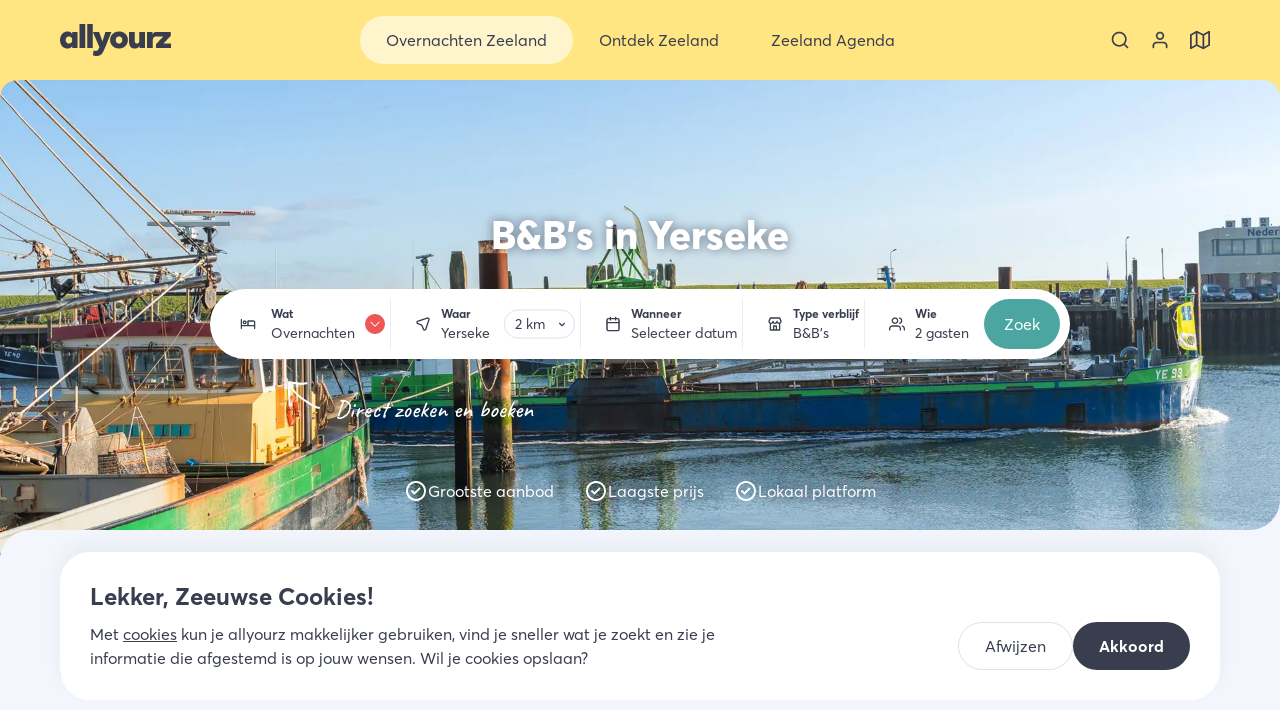

--- FILE ---
content_type: text/html; charset=utf-8
request_url: https://allyourz.nl/overnachten/bed-and-breakfast/yerseke
body_size: 29771
content:
<!DOCTYPE html><html data-app-name="allyourz" lang="nl"><head><meta charSet="utf-8"/><style>html{font-family:'__averta_a7a1e3', '__averta_Fallback_a7a1e3'}button{background-color:transparent}</style><title>B&amp;B Yerseke | Bed &amp; Breakfast | allyourz</title><link rel="canonical" href="https://allyourz.nl/overnachten/bed-and-breakfast/yerseke"/><meta property="og:title" content="B&amp;B Yerseke | Bed &amp; Breakfast | allyourz"/><meta name="twitter:title" content="B&amp;B Yerseke | Bed &amp; Breakfast | allyourz"/><meta property="og:type" content="website"/><meta property="og:url" content="https://allyourz.nl/overnachten/bed-and-breakfast/yerseke"/><meta name="viewport" content="width=device-width, initial-scale=1"/><meta name="description" content="Tijdens een verblijf in een Bed &amp; Breakfast in Yerseke geniet je van een vers ontbijt in de ochtend. Hier kom je tot rust. Zoek en boek een B&amp;B in Yerseke."/><meta property="og:description" content="Tijdens een verblijf in een Bed &amp; Breakfast in Yerseke geniet je van een vers ontbijt in de ochtend. Hier kom je tot rust. Zoek en boek een B&amp;B in Yerseke."/><meta name="twitter:description" content="Tijdens een verblijf in een Bed &amp; Breakfast in Yerseke geniet je van een vers ontbijt in de ochtend. Hier kom je tot rust. Zoek en boek een B&amp;B in Yerseke."/><meta property="og:image" content="https://images.ctfassets.net/a26vcxaqtbwm/6uTKpqzXxXxyQmwKLvAjLw/41e9ba261609c0df14026488babf805a/Yerseke_haven.jpg?w=1200"/><meta name="twitter:image" content="https://images.ctfassets.net/a26vcxaqtbwm/6uTKpqzXxXxyQmwKLvAjLw/41e9ba261609c0df14026488babf805a/Yerseke_haven.jpg?w=1200"/><meta name="twitter:card" content="summary_large_image"/><link rel="preload" href="/assets/allyourz/images/logo.svg" as="image" fetchpriority="high"/><link rel="preload" as="image" imageSrcSet="/_next/image?url=https%3A%2F%2Fimages.ctfassets.net%2Fa26vcxaqtbwm%2F6uTKpqzXxXxyQmwKLvAjLw%2F41e9ba261609c0df14026488babf805a%2FYerseke_haven.jpg&amp;w=640&amp;q=75 640w, /_next/image?url=https%3A%2F%2Fimages.ctfassets.net%2Fa26vcxaqtbwm%2F6uTKpqzXxXxyQmwKLvAjLw%2F41e9ba261609c0df14026488babf805a%2FYerseke_haven.jpg&amp;w=750&amp;q=75 750w, /_next/image?url=https%3A%2F%2Fimages.ctfassets.net%2Fa26vcxaqtbwm%2F6uTKpqzXxXxyQmwKLvAjLw%2F41e9ba261609c0df14026488babf805a%2FYerseke_haven.jpg&amp;w=828&amp;q=75 828w, /_next/image?url=https%3A%2F%2Fimages.ctfassets.net%2Fa26vcxaqtbwm%2F6uTKpqzXxXxyQmwKLvAjLw%2F41e9ba261609c0df14026488babf805a%2FYerseke_haven.jpg&amp;w=1080&amp;q=75 1080w, /_next/image?url=https%3A%2F%2Fimages.ctfassets.net%2Fa26vcxaqtbwm%2F6uTKpqzXxXxyQmwKLvAjLw%2F41e9ba261609c0df14026488babf805a%2FYerseke_haven.jpg&amp;w=1200&amp;q=75 1200w, /_next/image?url=https%3A%2F%2Fimages.ctfassets.net%2Fa26vcxaqtbwm%2F6uTKpqzXxXxyQmwKLvAjLw%2F41e9ba261609c0df14026488babf805a%2FYerseke_haven.jpg&amp;w=1920&amp;q=75 1920w, /_next/image?url=https%3A%2F%2Fimages.ctfassets.net%2Fa26vcxaqtbwm%2F6uTKpqzXxXxyQmwKLvAjLw%2F41e9ba261609c0df14026488babf805a%2FYerseke_haven.jpg&amp;w=2048&amp;q=75 2048w, /_next/image?url=https%3A%2F%2Fimages.ctfassets.net%2Fa26vcxaqtbwm%2F6uTKpqzXxXxyQmwKLvAjLw%2F41e9ba261609c0df14026488babf805a%2FYerseke_haven.jpg&amp;w=3840&amp;q=75 3840w" imageSizes="(max-width: 639px) 200vw, 100vw" fetchpriority="high"/><meta name="next-head-count" content="17"/><meta name="theme-color" content="#ffe682"/><link rel="icon" sizes="32x32" href="/assets/allyourz/favicon-32x32.png"/><link rel="icon" sizes="64x64" href="/assets/allyourz/favicon-64x64.png"/><link rel="apple-touch-icon" sizes="57x57" href="/assets/allyourz/apple-touch-icon-57x57.png"/><link rel="apple-touch-icon" sizes="192x192" href="/assets/allyourz/apple-touch-icon-192x192.png"/><link rel="apple-touch-icon" sizes="512x512" href="/assets/allyourz/apple-touch-icon-512x512.png"/><link rel="apple-touch-icon" sizes="60x60" href="/assets/allyourz/apple-touch-icon-60x60.png"/><link rel="apple-touch-icon" sizes="72x72" href="/assets/allyourz/apple-touch-icon-72x72.png"/><link rel="apple-touch-icon" sizes="76x76" href="/assets/allyourz/apple-touch-icon-76x76.png"/><link rel="apple-touch-icon" sizes="114x114" href="/assets/allyourz/apple-touch-icon-114x114.png"/><link rel="apple-touch-icon" sizes="120x120" href="/assets/allyourz/apple-touch-icon-120x120.png"/><link rel="apple-touch-icon" sizes="144x144" href="/assets/allyourz/apple-touch-icon-144x144.png"/><link rel="apple-touch-icon" sizes="152x152" href="/assets/allyourz/apple-touch-icon-152x152.png"/><link rel="apple-touch-icon" sizes="180x180" href="/assets/allyourz/apple-touch-icon-180x180.png"/><link rel="preload" href="/_next/static/media/47fd381031f77c4b-s.p.woff2" as="font" type="font/woff2" crossorigin="anonymous" data-next-font="size-adjust"/><link rel="preload" href="/_next/static/media/254ad856dda5baef-s.p.woff2" as="font" type="font/woff2" crossorigin="anonymous" data-next-font="size-adjust"/><link rel="preload" href="/_next/static/media/8258c3991e577f26-s.p.woff2" as="font" type="font/woff2" crossorigin="anonymous" data-next-font="size-adjust"/><link rel="preload" href="/_next/static/media/2f464245d677cc05-s.p.woff2" as="font" type="font/woff2" crossorigin="anonymous" data-next-font="size-adjust"/><link rel="preload" href="/_next/static/css/21800feaa031a8d2.css" as="style"/><link rel="stylesheet" href="/_next/static/css/21800feaa031a8d2.css" data-n-g=""/><link rel="preload" href="/_next/static/css/3a3cb983207b9139.css" as="style"/><link rel="stylesheet" href="/_next/static/css/3a3cb983207b9139.css" data-n-p=""/><noscript data-n-css=""></noscript><script defer="" nomodule="" src="/_next/static/chunks/polyfills-78c92fac7aa8fdd8.js"></script><script src="/_next/static/chunks/webpack-90dde7b2b881eee2.js" defer=""></script><script src="/_next/static/chunks/framework-945b357d4a851f4b.js" defer=""></script><script src="/_next/static/chunks/main-8cfb47b7d2c40087.js" defer=""></script><script src="/_next/static/chunks/pages/_app-0c6437d5dea4f49f.js" defer=""></script><script src="/_next/static/chunks/1479-66cc3be64ebfe5ca.js" defer=""></script><script src="/_next/static/chunks/9820-ff2b29499b89d2a3.js" defer=""></script><script src="/_next/static/chunks/1942-04d2c26616f1e1e8.js" defer=""></script><script src="/_next/static/chunks/9448-1da9241c29c058cd.js" defer=""></script><script src="/_next/static/chunks/9566-012382b5008462da.js" defer=""></script><script src="/_next/static/chunks/6134-14c5d52a152458c8.js" defer=""></script><script src="/_next/static/chunks/pages/overnachten/%5B%5B...slug%5D%5D-bfcea6d65d653c8f.js" defer=""></script><script src="/_next/static/ssdYzcCYBbJj2vnJCZELF/_buildManifest.js" defer=""></script><script src="/_next/static/ssdYzcCYBbJj2vnJCZELF/_ssgManifest.js" defer=""></script></head><body class=""><div id="__next"><div class="top-navigation TopNavigation_top-navigation__FBV7y TopNavigation_top-navigation--search-tool-collapsed__74Ny_ TopNavigation_top-navigation--with-mobile-menu__gKASt"><div class="TopNavigation_background__nCXxi"></div><div class="TopNavigation_graphic__fVbur"><svg class="TopNavigation_tail__x_SbM TopNavigation_tail-left__N_Zy4 Tail_tail__SsZAF Tail_tail--direction-down__dwKw9" viewBox="0 0 20 20" xmlns="http://www.w3.org/2000/svg"><path d="M 0 20 Q 20 20 20 0 L 20 20 L 0 20 Z"></path></svg><svg class="TopNavigation_tail__x_SbM TopNavigation_tail-right__v31_q Tail_tail__SsZAF Tail_tail--direction-down__dwKw9 Tail_tail--inverted__Coxcl" viewBox="0 0 20 20" xmlns="http://www.w3.org/2000/svg"><path d="M 0 20 Q 20 20 20 0 L 20 20 L 0 20 Z"></path></svg></div><nav aria-label="Top navigatie" class="nav nav--main TopNavigation_nav__lrMgR"><div class="TopNavigation_container__EN1hP"><button aria-label="Sluit menu" class="TopNavigation_button-icon__0aD_a TopNavigation_toggle-menu__m3emj" type="button"><svg class="icon TopNavigation_toggle-menu-icon__EtWUD Icon_icon__9_NTd" aria-hidden="true"><use xlink:href="/assets/images/icon-selection.svg#icon-menu"></use></svg></button><div class="TopNavigation_logo-wrapper__9hVbu"><a class="TopNavigation_logo__LWa1t" title="Allyourz" href="/"><img alt="Allyourz" fetchpriority="high" width="111" height="32" decoding="async" data-nimg="1" style="color:transparent" src="/assets/allyourz/images/logo.svg"/></a></div><ul class="list--no-list-style TopNavigation_menu-items__FXbxr"><li class="TopNavigation_menu-item__MgZl6 TopNavigation_menu-item--with-submenu__JaNHU"><button aria-expanded="false" class="TopNavigation_button-nav__it2Bc TopNavigation_button-nav--active__4gmFp" title="Overnachten Zeeland" type="button"><svg class="icon TopNavigation_button-nav-icon__yTyh8 Icon_icon__9_NTd"><use xlink:href="/assets/images/icon-selection.svg#icon-bed"></use></svg><span>Overnachten Zeeland</span><svg class="icon TopNavigation_button-nav-chevron__V0A4D Icon_icon__9_NTd"><use xlink:href="/assets/images/icon-selection.svg#icon-chevron-down"></use></svg></button><a data-prefix="Ga naar Overnachten Zeeland" class="TopNavigation_link-nav__TLOyJ TopNavigation_link-nav--active__l1O7M TopNavigation_link-nav--hidden__qTiKs" title="Overnachten Zeeland" href="/overnachten"><span>Overnachten Zeeland</span><svg class="icon TopNavigation_link-nav-chevron__u_D0y Icon_icon__9_NTd"><use xlink:href="/assets/images/icon-selection.svg#icon-chevron-right"></use></svg></a><ul class="list--no-list-style TopNavigation_submenu-items__pJvJo"><li class="TopNavigation_submenu-item__CPtWu"><ul class="list--no-list-style"><li><div class="text-bold text-large TopNavigation_submenu-item-title__Ttk3d TopNavigation_submenu-item-title--with-link__Alzop"><a href="/overnachten"><span>Accommodatietypen</span><svg class="icon TopNavigation_link-nav-chevron__u_D0y Icon_icon__9_NTd"><use xlink:href="/assets/images/icon-selection.svg#icon-chevron-right"></use></svg></a></div></li><li><a class="TopNavigation_submenu-item-link__a0ijX" href="/overnachten/hotels-zeeland">Hotel Zeeland</a></li><li><a class="TopNavigation_submenu-item-link__a0ijX" href="/overnachten/vakantiehuizen-zeeland">Vakantiehuis Zeeland</a></li><li><a class="TopNavigation_submenu-item-link__a0ijX" href="/overnachten/bed-and-breakfast-zeeland">B&amp;B Zeeland</a></li><li><a class="TopNavigation_submenu-item-link__a0ijX" href="/overnachten/campings-zeeland">Camping Zeeland</a></li><li><a class="TopNavigation_submenu-item-link__a0ijX" href="/overnachten/appartementen-zeeland">Appartement Zeeland</a></li><li><a class="TopNavigation_submenu-item-link__a0ijX" href="/overnachten/vakantieparken-zeeland">Vakantiepark Zeeland</a></li><li><a class="TopNavigation_submenu-item-link__a0ijX" href="/ontdek-zeeland/tiny-house-in-zeeland">Tiny house Zeeland</a></li><li><a class="TopNavigation_submenu-item-link__a0ijX" href="/ontdek-zeeland/camperplaatsen-in-zeeland">Camperplaatsen Zeeland</a></li><li><a class="TopNavigation_submenu-item-link__a0ijX" href="/ontdek-zeeland/slapen-in-een-strandhuisje-in-zeeland">Strandhuisje Zeeland</a></li><li><a class="TopNavigation_submenu-item-link__a0ijX" href="/ontdek-zeeland/glamping-in-zeeland">Glamping Zeeland</a></li><li><a class="TopNavigation_submenu-item-link__a0ijX" href="/overnachten">Alle accommodatietypen Zeeland</a></li></ul></li><li class="TopNavigation_submenu-item__CPtWu"><ul class="list--no-list-style"><li><div class="text-bold text-large TopNavigation_submenu-item-title__Ttk3d TopNavigation_submenu-item-title--with-link__Alzop"><a href="/overnachten"><span>Populaire bestemmingen</span><svg class="icon TopNavigation_link-nav-chevron__u_D0y Icon_icon__9_NTd"><use xlink:href="/assets/images/icon-selection.svg#icon-chevron-right"></use></svg></a></div></li><li><a class="TopNavigation_submenu-item-link__a0ijX" href="/overnachten/domburg">Overnachten Domburg</a></li><li><a class="TopNavigation_submenu-item-link__a0ijX" href="/overnachten/cadzand">Overnachten Cadzand</a></li><li><a class="TopNavigation_submenu-item-link__a0ijX" href="/overnachten/renesse">Overnachten Renesse</a></li><li><a class="TopNavigation_submenu-item-link__a0ijX" href="/overnachten/zoutelande">Overnachten Zoutelande</a></li><li><a class="TopNavigation_submenu-item-link__a0ijX" href="/overnachten/vlissingen">Overnachten Vlissingen</a></li><li><a class="TopNavigation_submenu-item-link__a0ijX" href="/overnachten/ouddorp">Overnachten Ouddorp</a></li><li><a class="TopNavigation_submenu-item-link__a0ijX" href="/overnachten/middelburg">Overnachten Middelburg</a></li><li><a class="TopNavigation_submenu-item-link__a0ijX" href="/overnachten/burgh-haamstede">Overnachten Burgh-Haamstede</a></li><li><a class="TopNavigation_submenu-item-link__a0ijX" href="/overnachten/vrouwenpolder">Overnachten Vrouwenpolder</a></li><li><a class="TopNavigation_submenu-item-link__a0ijX" href="/overnachten">Overnachten heel Zeeland</a></li><li><a class="TopNavigation_submenu-item-link__a0ijX" href="https://allyourz.nl/overnachten?display=map#section-filters">Bekijk Overnachten op de kaart</a></li></ul></li><li class="TopNavigation_submenu-item__CPtWu"><ul class="list--no-list-style"><li><div class="text-bold text-large TopNavigation_submenu-item-title__Ttk3d TopNavigation_submenu-item-title--with-link__Alzop"><a href="/overnachten"><span>Vakantiethema&#x27;s</span><svg class="icon TopNavigation_link-nav-chevron__u_D0y Icon_icon__9_NTd"><use xlink:href="/assets/images/icon-selection.svg#icon-chevron-right"></use></svg></a></div></li><li><a class="TopNavigation_submenu-item-link__a0ijX" href="/ontdek-zeeland/vakantie-met-hond-zeeland">Op vakantie met de hond</a></li><li><a class="TopNavigation_submenu-item-link__a0ijX" href="/ontdek-zeeland/natuurhuisje-zeeland">Mooie natuurhuisjes in Zeeland</a></li><li><a class="TopNavigation_submenu-item-link__a0ijX" href="/groepsaccommodaties-zeeland">Groepsaccommodaties Zeeland</a></li><li><a class="TopNavigation_submenu-item-link__a0ijX" href="/ontdek-zeeland/bijzonder-overnachten-zeeland">Bijzonder overnachten</a></li><li><a class="TopNavigation_submenu-item-link__a0ijX" href="/ontdek-zeeland/goedkoop-overnachten-in-zeeland">Goedkoop overnachten</a></li><li><a class="TopNavigation_submenu-item-link__a0ijX" href="/romantisch-weekend-weg-in-zeeland">Romantisch weekendje weg</a></li><li><a class="TopNavigation_submenu-item-link__a0ijX" href="/ontdek-zeeland/wellnesshotels-in-zeeland">Onthaasten in een wellness hotel</a></li><li><a class="TopNavigation_submenu-item-link__a0ijX" href="/weekend-weg-zeeland">Weekend weg in Zeeland</a></li><li><a class="TopNavigation_submenu-item-link__a0ijX" href="/ontdek-zeeland/familiehotels-in-zeeland">Familiehotels Zeeland</a></li><li><a class="TopNavigation_submenu-item-link__a0ijX" href="/ontdek-zeeland/luxe-vakantiehuizen-zeeland">Luxe vakantiehuizen Zeeland</a></li></ul></li><li class="TopNavigation_submenu-item__CPtWu"><ul class="list--no-list-style"><li><div class="text-bold text-large TopNavigation_submenu-item-title__Ttk3d">Direct naar</div></li><li><a class="TopNavigation_submenu-item-link__a0ijX" href="/overnachten/hotels/middelburg">Hotel Middelburg</a></li><li><a class="TopNavigation_submenu-item-link__a0ijX" href="/overnachten/hotels/renesse">Hotel Renesse</a></li><li><a class="TopNavigation_submenu-item-link__a0ijX" href="/overnachten/hotels/zoutelande">Hotel Zoutelande</a></li><li><a class="TopNavigation_submenu-item-link__a0ijX" href="/overnachten/hotels/vlissingen">Hotel Vlissingen</a></li><li><a class="TopNavigation_submenu-item-link__a0ijX" href="/overnachten/hotels/goes">Hotel Goes</a></li><li><a class="TopNavigation_submenu-item-link__a0ijX" href="/overnachten/hotels/domburg">Hotel Domburg</a></li><li><a class="TopNavigation_submenu-item-link__a0ijX" href="/overnachten/vakantiehuizen/renesse">Vakantiehuis Renesse</a></li><li><a class="TopNavigation_submenu-item-link__a0ijX" href="/overnachten/vakantiehuizen/domburg">Vakantiehuis Domburg</a></li><li><a class="TopNavigation_submenu-item-link__a0ijX" href="/overnachten/vakantiehuizen/zoutelande">Vakantiehuis Zoutelande</a></li><li><a class="TopNavigation_submenu-item-link__a0ijX" href="/overnachten/vakantiehuizen/burgh-haamstede">Vakantiehuis Burgh-Haamstede</a></li><li><a class="TopNavigation_submenu-item-link__a0ijX" href="/overnachten/vakantiehuizen/cadzand">Vakantiehuis Cadzand</a></li><li><a class="TopNavigation_submenu-item-link__a0ijX" href="/overnachten/vakantieparken/ouddorp">Vakantieparken Ouddorp</a></li></ul></li></ul></li><li class="TopNavigation_menu-item__MgZl6 TopNavigation_menu-item--with-submenu__JaNHU"><button aria-expanded="false" class="TopNavigation_button-nav__it2Bc" title="Ontdek Zeeland" type="button"><svg class="icon TopNavigation_button-nav-icon__yTyh8 Icon_icon__9_NTd"><use xlink:href="/assets/images/icon-selection.svg#icon-sign-alt"></use></svg><span>Ontdek Zeeland</span><svg class="icon TopNavigation_button-nav-chevron__V0A4D Icon_icon__9_NTd"><use xlink:href="/assets/images/icon-selection.svg#icon-chevron-down"></use></svg></button><a data-prefix="Ga naar Ontdek Zeeland" class="TopNavigation_link-nav__TLOyJ TopNavigation_link-nav--hidden__qTiKs" title="Ontdek Zeeland" href="/ontdek-zeeland"><span>Ontdek Zeeland</span><svg class="icon TopNavigation_link-nav-chevron__u_D0y Icon_icon__9_NTd"><use xlink:href="/assets/images/icon-selection.svg#icon-chevron-right"></use></svg></a><ul class="list--no-list-style TopNavigation_submenu-items__pJvJo"><li class="TopNavigation_submenu-item__CPtWu"><ul class="list--no-list-style"><li><div class="text-bold text-large TopNavigation_submenu-item-title__Ttk3d TopNavigation_submenu-item-title--with-link__Alzop"><a href="/bestemmingen"><span>Ontdek Regio&#x27;s Zeeland</span><svg class="icon TopNavigation_link-nav-chevron__u_D0y Icon_icon__9_NTd"><use xlink:href="/assets/images/icon-selection.svg#icon-chevron-right"></use></svg></a></div></li><li><a class="TopNavigation_submenu-item-link__a0ijX" href="/ontdek-zeeland/schouwen-duiveland">Schouwen-Duivenland</a></li><li><a class="TopNavigation_submenu-item-link__a0ijX" href="/ontdek-zeeland/walcheren">Walcheren</a></li><li><a class="TopNavigation_submenu-item-link__a0ijX" href="/ontdek-zeeland/zeeuws-vlaanderen">Zeeuws-Vlaanderen</a></li><li><a class="TopNavigation_submenu-item-link__a0ijX" href="/ontdek-zeeland/noord-beveland">Noord-Beveland</a></li><li><a class="TopNavigation_submenu-item-link__a0ijX" href="/ontdek-zeeland/zuid-beveland">Zuid-Beveland</a></li><li><a class="TopNavigation_submenu-item-link__a0ijX" href="/ontdek-zeeland/tholen-sint-philipsland">Tholen &amp; Sint Philipsland</a></li><li><a class="TopNavigation_submenu-item-link__a0ijX" href="/ontdek-zeeland/goeree-overflakkee">Goeree-Overflakkee</a></li><li><a class="TopNavigation_submenu-item-link__a0ijX" href="/bestemmingen">Ontdek alle bestemmingen</a></li></ul></li><li class="TopNavigation_submenu-item__CPtWu"><ul class="list--no-list-style"><li><div class="text-bold text-large TopNavigation_submenu-item-title__Ttk3d TopNavigation_submenu-item-title--with-link__Alzop"><a href="/bestemmingen"><span>Populaire bestemmingen</span><svg class="icon TopNavigation_link-nav-chevron__u_D0y Icon_icon__9_NTd"><use xlink:href="/assets/images/icon-selection.svg#icon-chevron-right"></use></svg></a></div></li><li><a class="TopNavigation_submenu-item-link__a0ijX" href="/ontdek-zeeland/renesse">Ontdek Renesse</a></li><li><a class="TopNavigation_submenu-item-link__a0ijX" href="/ontdek-zeeland/burgh-haamstede">Ontdek Burgh-Haamstede</a></li><li><a class="TopNavigation_submenu-item-link__a0ijX" href="/ontdek-zeeland/domburg">Ontdek Domburg</a></li><li><a class="TopNavigation_submenu-item-link__a0ijX" href="/ontdek-zeeland/middelburg">Ontdek Middelburg</a></li><li><a class="TopNavigation_submenu-item-link__a0ijX" href="/ontdek-zeeland/veere">Ontdek Veere</a></li><li><a class="TopNavigation_submenu-item-link__a0ijX" href="/ontdek-zeeland/cadzand">Ontdek Cadzand</a></li><li><a class="TopNavigation_submenu-item-link__a0ijX" href="/ontdek-zeeland/sluis">Ontdek Sluis</a></li><li><a class="TopNavigation_submenu-item-link__a0ijX" href="/ontdek-zeeland/terneuzen">Ontdek Terneuzen</a></li><li><a class="TopNavigation_submenu-item-link__a0ijX" href="/ontdek-zeeland/goes">Ontdek Goes</a></li><li><a class="TopNavigation_submenu-item-link__a0ijX" href="/bestemmingen">Ontdek alle bestemmingen</a></li></ul></li><li class="TopNavigation_submenu-item__CPtWu"><ul class="list--no-list-style"><li><div class="text-bold text-large TopNavigation_submenu-item-title__Ttk3d">Direct naar overzicht:</div></li><li><a class="TopNavigation_submenu-item-link__a0ijX" href="/overnachten">Overnachten Zeeland</a></li><li><a class="TopNavigation_submenu-item-link__a0ijX" href="/eten-drinken">Eten en drinken Zeeland</a></li><li><a class="TopNavigation_submenu-item-link__a0ijX" href="/activiteiten">Activiteiten Zeeland</a></li><li><a class="TopNavigation_submenu-item-link__a0ijX" href="/winkels">Winkels Zeeland</a></li></ul></li></ul></li><li class="TopNavigation_menu-item__MgZl6 TopNavigation_menu-item--with-submenu__JaNHU"><button aria-expanded="false" class="TopNavigation_button-nav__it2Bc" title="Zeeland Agenda" type="button"><svg class="icon TopNavigation_button-nav-icon__yTyh8 Icon_icon__9_NTd"><use xlink:href="/assets/images/icon-selection.svg#icon-beach"></use></svg><span>Zeeland Agenda</span><svg class="icon TopNavigation_button-nav-chevron__V0A4D Icon_icon__9_NTd"><use xlink:href="/assets/images/icon-selection.svg#icon-chevron-down"></use></svg></button><a data-prefix="Ga naar Zeeland Agenda" class="TopNavigation_link-nav__TLOyJ TopNavigation_link-nav--hidden__qTiKs" title="Zeeland Agenda" href="/zeeland-vandaag"><span>Zeeland Agenda</span><svg class="icon TopNavigation_link-nav-chevron__u_D0y Icon_icon__9_NTd"><use xlink:href="/assets/images/icon-selection.svg#icon-chevron-right"></use></svg></a><ul class="list--no-list-style TopNavigation_submenu-items__pJvJo"><li class="TopNavigation_submenu-item__CPtWu"><ul class="list--no-list-style"><li><div class="text-bold text-large TopNavigation_submenu-item-title__Ttk3d TopNavigation_submenu-item-title--with-link__Alzop"><a href="/zeeland-vandaag"><span>Zeeland agenda&#x27;s</span><svg class="icon TopNavigation_link-nav-chevron__u_D0y Icon_icon__9_NTd"><use xlink:href="/assets/images/icon-selection.svg#icon-chevron-right"></use></svg></a></div></li><li><a class="TopNavigation_submenu-item-link__a0ijX" href="/evenementen-in-zeeland">Evenementen in Zeeland</a></li><li><a class="TopNavigation_submenu-item-link__a0ijX" href="/evenementen-in-zeeland">Festivals in Zeeland</a></li><li><a class="TopNavigation_submenu-item-link__a0ijX" href="https://allyourz.nl/zeeland-vandaag#timeline">Zeeland Timeline</a></li><li><a class="TopNavigation_submenu-item-link__a0ijX" href="/kerstmarkten-in-zeeland">Kerstmarkten in Zeeland</a></li><li><a class="TopNavigation_submenu-item-link__a0ijX" href="/markten-in-zeeland">Markten in Zeeland</a></li><li><a class="TopNavigation_submenu-item-link__a0ijX" href="/koopzondag-zeeland">Koopzondagen Zeeland</a></li></ul></li><li class="TopNavigation_submenu-item__CPtWu"><ul class="list--no-list-style"><li><div class="text-bold text-large TopNavigation_submenu-item-title__Ttk3d">Vakanties in Zeeland</div></li><li><a class="TopNavigation_submenu-item-link__a0ijX" href="/kerst-in-zeeland">Kerstvakantie in Zeeland</a></li><li><a class="TopNavigation_submenu-item-link__a0ijX" href="/voorjaarsvakantie-in-zeeland">Voorjaarsvakantie in Zeeland</a></li><li><a class="TopNavigation_submenu-item-link__a0ijX" href="/pasen-in-zeeland">Pasen in Zeeland</a></li><li><a class="TopNavigation_submenu-item-link__a0ijX" href="/meivakantie-zeeland">Meivakantie in Zeeland</a></li><li><a class="TopNavigation_submenu-item-link__a0ijX" href="/pinksteren-in-zeeland">Pinksteren in Zeeland</a></li><li><a class="TopNavigation_submenu-item-link__a0ijX" href="/zomer-in-zeeland">Zomervakantie in Zeeland</a></li><li><a class="TopNavigation_submenu-item-link__a0ijX" href="/herfstvakantie-in-zeeland">Herfstvakantie in Zeeland</a></li></ul></li></ul></li><li class="TopNavigation_menu-item__MgZl6 TopNavigation_menu-item--language-selector__X6T9g"><svg class="icon Icon_icon__9_NTd"><use xlink:href="/assets/images/icon-selection.svg#icon-globe"></use></svg><div class="TopNavigation_language-selector__y_1eL"><ul class="list list--no-list-style list--with-margin LanguageSelector_items__jtTVg"><li><button aria-label="NL" class="button LanguageSelector_button-language__6fM09 LanguageSelector_button-language--active__tBsFN" title="nl" type="button"><svg class="icon Icon_icon__9_NTd"><use xlink:href="/assets/images/icon-selection.svg#icon-globe"></use></svg><span>NL</span></button></li><li><span class="text-extra-light">/</span></li><li><button aria-label="DE" class="button LanguageSelector_button-language__6fM09" title="de" type="button"><svg class="icon Icon_icon__9_NTd"><use xlink:href="/assets/images/icon-selection.svg#icon-globe"></use></svg><span>DE</span></button></li></ul></div></li><li class="TopNavigation_menu-item__MgZl6 TopNavigation_menu-item--usps__ZNnGz"><div class="TopNavigation_usps__0GtyJ"><div class="Usps_title__Qo0AO">Kies ook voor allyourz</div><ul class="list list--no-list-style"><li class="Usps_usp__pVhUg"><svg class="icon Usps_usp-icon__UZDa6 Icon_icon__9_NTd"><use xlink:href="/assets/images/icon-selection.svg#icon-map-pin"></use></svg><span class="Usps_usp-label__j_ptN">We zijn lokaal en hebben de mooiste plekken geselecteerd</span></li><li class="Usps_usp__pVhUg"><svg class="icon Usps_usp-icon__UZDa6 Icon_icon__9_NTd"><use xlink:href="/assets/images/icon-selection.svg#icon-home-alt"></use></svg><span class="Usps_usp-label__j_ptN">Unieke vakantiehuizen, hotels en B&amp;B’s online te boeken</span></li><li class="Usps_usp__pVhUg"><svg class="icon Usps_usp-icon__UZDa6 Icon_icon__9_NTd"><use xlink:href="/assets/images/icon-selection.svg#icon-star"></use></svg><span class="Usps_usp-label__j_ptN">Winnaar Zeeuwse Pioniersprijs</span></li></ul></div></li></ul><ul class="list--no-list-style TopNavigation_extra-items__IPU59"><li><button aria-label="Zoeken" class="TopNavigation_button-icon__0aD_a" type="button"><svg class="icon TopNavigation_extra-item-icon__9C5Ax Icon_icon__9_NTd"><use xlink:href="/assets/images/icon-selection.svg#icon-search"></use></svg></button></li><li><a aria-label="Bekijk je account" class="TopNavigation_button-icon__0aD_a" title="Mijn account" href="/inloggen?redirectUrl=/account/boekingen"><svg class="icon TopNavigation_extra-item-icon__9C5Ax Icon_icon__9_NTd"><use xlink:href="/assets/images/icon-selection.svg#icon-profile"></use></svg></a></li><li><a class="TopNavigation_button-icon__0aD_a" title="Zeeland op de kaart" href="/zeeland-op-de-kaart"><svg class="icon TopNavigation_extra-item-icon__9C5Ax Icon_icon__9_NTd"><use xlink:href="/assets/images/icon-selection.svg#icon-map"></use></svg></a></li></ul></div></nav></div><main class="main main--host-overview"><section class="section section-hero section--theme-dark HostOverviewLayout_section-hero__jbQHA HostOverviewLayout_small-hero__8_fi8"><div class="HostOverviewLayout_masked-image__9Kwas MaskedImage_masked-image__9azFm MaskedImage_masked-image--bottom-no-top-border-radius__AQjLL Mask_mask--bottom-no-top-border-radius__PdnbB"><img alt="Yerseke haven" fetchpriority="high" decoding="async" data-nimg="fill" class="object-fit-cover MaskedImage_image__CMaoT" style="position:absolute;height:100%;width:100%;left:0;top:0;right:0;bottom:0;color:transparent" sizes="(max-width: 639px) 200vw, 100vw" srcSet="/_next/image?url=https%3A%2F%2Fimages.ctfassets.net%2Fa26vcxaqtbwm%2F6uTKpqzXxXxyQmwKLvAjLw%2F41e9ba261609c0df14026488babf805a%2FYerseke_haven.jpg&amp;w=640&amp;q=75 640w, /_next/image?url=https%3A%2F%2Fimages.ctfassets.net%2Fa26vcxaqtbwm%2F6uTKpqzXxXxyQmwKLvAjLw%2F41e9ba261609c0df14026488babf805a%2FYerseke_haven.jpg&amp;w=750&amp;q=75 750w, /_next/image?url=https%3A%2F%2Fimages.ctfassets.net%2Fa26vcxaqtbwm%2F6uTKpqzXxXxyQmwKLvAjLw%2F41e9ba261609c0df14026488babf805a%2FYerseke_haven.jpg&amp;w=828&amp;q=75 828w, /_next/image?url=https%3A%2F%2Fimages.ctfassets.net%2Fa26vcxaqtbwm%2F6uTKpqzXxXxyQmwKLvAjLw%2F41e9ba261609c0df14026488babf805a%2FYerseke_haven.jpg&amp;w=1080&amp;q=75 1080w, /_next/image?url=https%3A%2F%2Fimages.ctfassets.net%2Fa26vcxaqtbwm%2F6uTKpqzXxXxyQmwKLvAjLw%2F41e9ba261609c0df14026488babf805a%2FYerseke_haven.jpg&amp;w=1200&amp;q=75 1200w, /_next/image?url=https%3A%2F%2Fimages.ctfassets.net%2Fa26vcxaqtbwm%2F6uTKpqzXxXxyQmwKLvAjLw%2F41e9ba261609c0df14026488babf805a%2FYerseke_haven.jpg&amp;w=1920&amp;q=75 1920w, /_next/image?url=https%3A%2F%2Fimages.ctfassets.net%2Fa26vcxaqtbwm%2F6uTKpqzXxXxyQmwKLvAjLw%2F41e9ba261609c0df14026488babf805a%2FYerseke_haven.jpg&amp;w=2048&amp;q=75 2048w, /_next/image?url=https%3A%2F%2Fimages.ctfassets.net%2Fa26vcxaqtbwm%2F6uTKpqzXxXxyQmwKLvAjLw%2F41e9ba261609c0df14026488babf805a%2FYerseke_haven.jpg&amp;w=3840&amp;q=75 3840w" src="/_next/image?url=https%3A%2F%2Fimages.ctfassets.net%2Fa26vcxaqtbwm%2F6uTKpqzXxXxyQmwKLvAjLw%2F41e9ba261609c0df14026488babf805a%2FYerseke_haven.jpg&amp;w=3840&amp;q=75"/></div><div class="container HostOverviewLayout_container__rTmoF"><h1 class="mb-0 HostOverviewLayout_title__jv1u6">B&amp;B&#x27;s in Yerseke</h1><div class="HostOverviewLayout_search-tool-wrapper__TDLwQ HostOverviewLayout_search-tool-wrapper--large__AXh5l"><div class="HostOverviewLayout_search-tool__w21Zd search-tool SearchTool_search-tool__tMMGT SearchTool_search-tool--large__kUt5I"><div class="search-tool-mobile SearchTool_search-tool-mobile__d7t2q"><div class="ButtonCollapse_button-collapse__jBxJH SearchTool_button-collapse__5d8mT SearchTool_button-collapse--with-directory__V4j_0 SearchTool_button-collapse--details___ze_y SearchTool_button-collapse--collapsed__tkMAl ButtonCollapse_button-collapse--animated__Fh_V_ ButtonCollapse_button-collapse--collapsed__TJD5h"><button class="button ButtonCollapse_button__Wcru_" type="button"><span><span class="text-bold SearchTool_button-collapse-button-title__s6ftW">Wat wil je doen in Zeeland</span><span class="SearchTool_button-collapse-button-value__PcssD"><span><span class="SearchTool_button-collapse-button-value-top__y34ui"><span>Yerseke</span> <span class="text-extra-small">± <!-- -->2<!-- --> km</span></span><span class="text-small SearchTool_button-collapse-button-value-bottom__DcUjN"><span>Selecteer datum</span> • <span>B&amp;B&#x27;s</span></span></span></span></span></button><div class="ButtonCollapse_content__yNm_5"><div class="ButtonCollapse_content-wrapper__fCIj8"><div class="SearchTool_directory__y_OHv SearchTool_directory--active__HRFbf"><button class="SearchTool_directory-button__e1xc3" type="button"><svg class="icon SearchTool_directory-button-icon-directory__0M38M Icon_icon__9_NTd"><use xlink:href="/assets/images/icon-selection.svg#icon-bed"></use></svg><span>Overnachten</span><svg class="icon Icon_icon__9_NTd Icon_icon--small__yuV_3"><use xlink:href="/assets/images/icon-selection.svg#icon-chevron-right"></use></svg></button></div><div class="SearchTool_directory__y_OHv SearchTool_directory--inactive__Agmao"><button class="SearchTool_directory-button__e1xc3" type="button"><svg class="icon SearchTool_directory-button-icon-directory__0M38M Icon_icon__9_NTd"><use xlink:href="/assets/images/icon-selection.svg#icon-utensils"></use></svg><span>Eten &amp; drinken</span><svg class="icon Icon_icon__9_NTd Icon_icon--small__yuV_3"><use xlink:href="/assets/images/icon-selection.svg#icon-chevron-right"></use></svg></button></div><div class="SearchTool_directory__y_OHv SearchTool_directory--inactive__Agmao"><button class="SearchTool_directory-button__e1xc3" type="button"><svg class="icon SearchTool_directory-button-icon-directory__0M38M Icon_icon__9_NTd"><use xlink:href="/assets/images/icon-selection.svg#icon-basketball"></use></svg><span>Activiteiten</span><svg class="icon Icon_icon__9_NTd Icon_icon--small__yuV_3"><use xlink:href="/assets/images/icon-selection.svg#icon-chevron-right"></use></svg></button></div><div class="SearchTool_directory__y_OHv SearchTool_directory--inactive__Agmao"><button class="SearchTool_directory-button__e1xc3" type="button"><svg class="icon SearchTool_directory-button-icon-directory__0M38M Icon_icon__9_NTd"><use xlink:href="/assets/images/icon-selection.svg#icon-store-alt"></use></svg><span>Winkelen</span><svg class="icon Icon_icon__9_NTd Icon_icon--small__yuV_3"><use xlink:href="/assets/images/icon-selection.svg#icon-chevron-right"></use></svg></button></div><div class="SearchTool_directory__y_OHv SearchTool_directory--inactive__Agmao"><button class="SearchTool_directory-button__e1xc3" type="button"><svg class="icon SearchTool_directory-button-icon-directory__0M38M Icon_icon__9_NTd Icon_icon--small__yuV_3"><use xlink:href="/assets/images/icon-selection.svg#icon-map-pin"></use></svg><span>Zeeland ontdekken</span><svg class="icon Icon_icon__9_NTd Icon_icon--small__yuV_3"><use xlink:href="/assets/images/icon-selection.svg#icon-chevron-right"></use></svg></button></div><div class="SearchTool_filter-buttons-wrapper__m6J1k"><div class="SearchTool_filter-button-wrapper__uPIXZ"><button aria-label="Yerseke" class="SearchTool_filter-button__gytwn SearchTool_filter-button--with-hidden-element__DsPW1 SearchTool_filter-button--with-select__jpKhJ" type="button"><svg class="icon SearchTool_filter-button-icon__9twEk Icon_icon__9_NTd"><use xlink:href="/assets/images/icon-selection.svg#icon-location-arrow"></use></svg><span class="button-wrapper"><span class="button-title">Waar</span><span class="button-value">Yerseke</span></span></button><div class="SearchTool_filter-button-hidden-element-wrapper__LyCar"><select class="DestinationFilter_select-destination__t28BC" id="select-:R25kmhd6:"><optgroup label="Bestemmingen"><option value="">Heel Zeeland</option><option value="aagtekerke">Aagtekerke</option><option value="arnemuiden">Arnemuiden</option><option value="biggekerke">Biggekerke</option><option value="breskens">Breskens</option><option value="brouwershaven">Brouwershaven</option><option value="bruinisse">Bruinisse</option><option value="burgh-haamstede">Burgh-Haamstede</option><option value="cadzand">Cadzand</option><option value="colijnsplaat">Colijnsplaat</option><option value="dishoek">Dishoek</option><option value="domburg">Domburg</option><option value="geersdijk">Geersdijk</option><option value="goedereede">Goedereede</option><option value="goes">Goes</option><option value="groede">Groede</option><option value="herkingen">Herkingen</option><option value="hulst">Hulst</option><option value="kamperland">Kamperland</option><option value="kortgene">Kortgene</option><option value="koudekerke">Koudekerke</option><option value="middelburg">Middelburg</option><option value="nieuwvliet">Nieuwvliet</option><option value="oostburg">Oostburg</option><option value="oostkapelle">Oostkapelle</option><option value="ouddorp">Ouddorp</option><option value="renesse">Renesse</option><option value="retranchement">Retranchement</option><option value="scharendijke">Scharendijke</option><option value="scherpenisse">Scherpenisse</option><option value="serooskerke">Serooskerke</option><option value="sint-annaland">Sint-Annaland</option><option value="sluis">Sluis</option><option value="stavenisse">Stavenisse</option><option value="terneuzen">Terneuzen</option><option value="tholen">Tholen</option><option value="veere">Veere</option><option value="vlissingen">Vlissingen</option><option value="vrouwenpolder">Vrouwenpolder</option><option value="wemeldinge">Wemeldinge</option><option value="westkapelle">Westkapelle</option><option value="wolphaartsdijk">Wolphaartsdijk</option><option value="yerseke" selected="">Yerseke</option><option value="zierikzee">Zierikzee</option><option value="zonnemaire">Zonnemaire</option><option value="zoutelande">Zoutelande</option><option value="zuidzande">Zuidzande</option></optgroup><optgroup label="Regio&#x27;s"><option value="noord-beveland">Noord-Beveland</option><option value="schouwen-duiveland">Schouwen-Duiveland</option><option value="tholen-sint-philipsland">Tholen &amp; Sint Philipsland</option><option value="walcheren">Walcheren</option><option value="zeeuws-vlaanderen">Zeeuws-Vlaanderen</option><option value="zuid-beveland">Zuid-Beveland</option><option value="goeree-overflakkee">Goeree-Overflakkee</option></optgroup></select></div><div><select class="small text-small DestinationFilter_select-range__oMqxW" id="select-:R35kmhd6:"><option value="1">1 km</option><option value="2" selected="">2 km</option><option value="5">5 km</option><option value="10">10 km</option><option value="15">15 km</option><option value="20">20 km</option></select></div></div><div class="SearchTool_filter-button-wrapper__uPIXZ"><button aria-label="Wanneer" class="SearchTool_filter-button__gytwn" type="button"><svg class="icon SearchTool_filter-button-icon__9twEk Icon_icon__9_NTd"><use xlink:href="/assets/images/icon-selection.svg#icon-calendar"></use></svg><span class="button-wrapper"><span class="button-title">Wanneer</span><span class="button-value">Selecteer datum</span></span></button></div><div class="SearchTool_filter-button-wrapper__uPIXZ"><button aria-label="B&amp;B&#x27;s" class="SearchTool_filter-button__gytwn" type="button"><svg class="icon SearchTool_filter-button-icon__9twEk Icon_icon__9_NTd"><use xlink:href="/assets/images/icon-selection.svg#icon-store"></use></svg><span class="button-wrapper"><span class="button-title">Type verblijf</span><span class="button-value">B&amp;B&#x27;s</span></span></button></div><div class="SearchTool_filter-button-wrapper__uPIXZ"><button aria-label="2 gasten" class="SearchTool_filter-button__gytwn" type="button"><svg class="icon SearchTool_filter-button-icon__9twEk Icon_icon__9_NTd"><use xlink:href="/assets/images/icon-selection.svg#icon-users"></use></svg><span class="button-wrapper"><span class="button-title">Wie</span><span class="button-value">2 gasten</span></span></button></div></div><div class="SearchTool_search-button-wrapper__b1rqk"><button class="button SearchTool_search-button__lCPVc" type="button"><span>Zoek</span></button></div></div></div></div></div><div class="search-tool-desktop SearchTool_search-tool-desktop__GvWBy"><div class="ButtonCollapse_button-collapse__jBxJH SearchTool_button-collapse__5d8mT SearchTool_button-collapse--collapsed__tkMAl SearchTool_button-collapse--with-directory__V4j_0 ButtonCollapse_button-collapse--animated__Fh_V_ ButtonCollapse_button-collapse--collapsed__TJD5h"><button class="button ButtonCollapse_button__Wcru_" type="button"><svg class="icon Icon_icon__9_NTd"><use xlink:href="/assets/images/icon-selection.svg#icon-bed"></use></svg><span><span class="SearchTool_button-collapse-button-title__s6ftW">Wat</span><span class="SearchTool_button-collapse-button-value__PcssD">Overnachten</span></span></button><div class="ButtonCollapse_content__yNm_5"><div class="ButtonCollapse_content-wrapper__fCIj8"><div class="SearchTool_directory__y_OHv"><button class="SearchTool_directory-button__e1xc3" type="button"><svg class="icon SearchTool_directory-button-icon-directory__0M38M Icon_icon__9_NTd Icon_icon--small__yuV_3"><use xlink:href="/assets/images/icon-selection.svg#icon-bed"></use></svg><span>Overnachten</span><svg class="icon Icon_icon__9_NTd Icon_icon--small__yuV_3"><use xlink:href="/assets/images/icon-selection.svg#icon-chevron-right"></use></svg></button></div><div class="SearchTool_directory__y_OHv"><button class="SearchTool_directory-button__e1xc3" type="button"><svg class="icon SearchTool_directory-button-icon-directory__0M38M Icon_icon__9_NTd Icon_icon--small__yuV_3"><use xlink:href="/assets/images/icon-selection.svg#icon-utensils"></use></svg><span>Eten &amp; drinken</span><svg class="icon Icon_icon__9_NTd Icon_icon--small__yuV_3"><use xlink:href="/assets/images/icon-selection.svg#icon-chevron-right"></use></svg></button></div><div class="SearchTool_directory__y_OHv"><button class="SearchTool_directory-button__e1xc3" type="button"><svg class="icon SearchTool_directory-button-icon-directory__0M38M Icon_icon__9_NTd Icon_icon--small__yuV_3"><use xlink:href="/assets/images/icon-selection.svg#icon-basketball"></use></svg><span>Activiteiten</span><svg class="icon Icon_icon__9_NTd Icon_icon--small__yuV_3"><use xlink:href="/assets/images/icon-selection.svg#icon-chevron-right"></use></svg></button></div><div class="SearchTool_directory__y_OHv"><button class="SearchTool_directory-button__e1xc3" type="button"><svg class="icon SearchTool_directory-button-icon-directory__0M38M Icon_icon__9_NTd Icon_icon--small__yuV_3"><use xlink:href="/assets/images/icon-selection.svg#icon-store-alt"></use></svg><span>Winkelen</span><svg class="icon Icon_icon__9_NTd Icon_icon--small__yuV_3"><use xlink:href="/assets/images/icon-selection.svg#icon-chevron-right"></use></svg></button></div><div class="SearchTool_directory__y_OHv SearchTool_directory--inactive__Agmao"><button class="SearchTool_directory-button__e1xc3" type="button"><svg class="icon SearchTool_directory-button-icon-directory__0M38M Icon_icon__9_NTd Icon_icon--small__yuV_3"><use xlink:href="/assets/images/icon-selection.svg#icon-map-pin"></use></svg><span>Zeeland ontdekken</span><svg class="icon Icon_icon__9_NTd Icon_icon--small__yuV_3"><use xlink:href="/assets/images/icon-selection.svg#icon-chevron-right"></use></svg></button></div></div></div></div><div class="SearchTool_filter-buttons-wrapper__m6J1k"><div class="SearchTool_filter-button-wrapper__uPIXZ"><button aria-label="Yerseke" class="SearchTool_filter-button__gytwn SearchTool_filter-button--with-select__jpKhJ" type="button"><svg class="icon SearchTool_filter-button-icon__9twEk Icon_icon__9_NTd Icon_icon--small__yuV_3"><use xlink:href="/assets/images/icon-selection.svg#icon-location-arrow"></use></svg><span><span class="button-wrapper"><span class="button-title">Waar</span><span class="button-value">Yerseke</span></span></span></button><select class="small text-small DestinationFilter_select-range__oMqxW" id="select-:R4d6hd6:"><option value="1">1 km</option><option value="2" selected="">2 km</option><option value="5">5 km</option><option value="10">10 km</option><option value="15">15 km</option><option value="20">20 km</option></select></div><div class="SearchTool_filter-button-wrapper__uPIXZ"><button aria-label="Wanneer" class="SearchTool_filter-button__gytwn" type="button"><svg class="icon SearchTool_filter-button-icon__9twEk Icon_icon__9_NTd Icon_icon--small__yuV_3"><use xlink:href="/assets/images/icon-selection.svg#icon-calendar"></use></svg><span><span class="button-wrapper"><span class="button-title">Wanneer</span><span class="button-value">Selecteer datum</span></span></span></button></div><div class="SearchTool_filter-button-wrapper__uPIXZ"><button aria-label="B&amp;B&#x27;s" class="SearchTool_filter-button__gytwn" type="button"><svg class="icon SearchTool_filter-button-icon__9twEk Icon_icon__9_NTd Icon_icon--small__yuV_3"><use xlink:href="/assets/images/icon-selection.svg#icon-store"></use></svg><span><span class="button-wrapper"><span class="button-title">Type verblijf</span><span class="button-value">B&amp;B&#x27;s</span></span></span></button></div><div class="SearchTool_filter-button-wrapper__uPIXZ"><button aria-label="2 gasten" class="SearchTool_filter-button__gytwn" type="button"><svg class="icon SearchTool_filter-button-icon__9twEk Icon_icon__9_NTd Icon_icon--small__yuV_3"><use xlink:href="/assets/images/icon-selection.svg#icon-users"></use></svg><span><span class="button-wrapper"><span class="button-title">Wie</span><span class="button-value">2 gasten</span></span></span></button></div></div><div class="SearchTool_search-button-wrapper__b1rqk"><button class="button SearchTool_search-button__lCPVc" type="button"><span>Zoek</span></button></div></div><div class="SearchTool_quote-wrapper__owPUe"><img alt="Direct zoeken en boeken" loading="lazy" width="28" height="32" decoding="async" data-nimg="1" class="SearchTool_quote-image__ZcfKC" style="color:transparent" src="/_next/static/media/arrow.8a380e43.svg"/><div class="SearchTool_quote__7xQ5s __className_50c43c">Direct zoeken en boeken</div></div></div></div></div><ul class="list list--no-list-style HostOverviewLayout_usps__4rcFB"><li class="Usps_usp__4Vjie"><div class="Usps_usp-content__oGBW7"><svg class="icon Usps_usp-icon__zr2jz Icon_icon__9_NTd"><use xlink:href="/assets/images/icon-selection.svg#icon-check-circle"></use></svg><div>Grootste aanbod</div></div></li><li class="Usps_usp__4Vjie"><div class="Usps_usp-content__oGBW7"><svg class="icon Usps_usp-icon__zr2jz Icon_icon__9_NTd"><use xlink:href="/assets/images/icon-selection.svg#icon-check-circle"></use></svg><div>Laagste prijs</div></div></li><li class="Usps_usp__4Vjie"><div class="Usps_usp-content__oGBW7"><svg class="icon Usps_usp-icon__zr2jz Icon_icon__9_NTd"><use xlink:href="/assets/images/icon-selection.svg#icon-check-circle"></use></svg><div>Lokaal platform</div></div></li></ul></section><section class="section section--one-column section--theme-dark SectionHostOverview_section-filters__lpFMJ" id="section-filters"><div class="container SectionHostOverview_container__A8E4s"><div class="column"><div class="HostOverviewSort_host-overview-sort__fQrNy"><div class="HostOverviewSort_info__ifXp6"><div class="Spinner_spinner__FMf6Y HostOverviewSort_spinner__yql5H Spinner_spinner--24__FAFPb Spinner_spinner--default__QQW7R"></div></div><div class="HostOverviewSort_display-filters-sort-wrapper__YlNbc HostOverviewSort_display-filters-sort-wrapper--list__BzG_2"><select aria-label="Sortering" class="HostOverviewSort_select__qv6xI" id="select-:Rkad6:"><option value="score" selected="">Beste keuze</option><option value="asc">Prijs oplopend</option><option value="desc">Prijs aflopend</option><option value="rating">Best beoordeeld</option></select><div class="HostOverviewSort_buttons__HrzU3"><button aria-label="Filters" class="button button--secondary button--size-small HostOverviewSort_button__DAEPK HostOverviewSort_button-filters__L6D8N" type="button"><svg class="icon HostOverviewSort_icon__SnLMt Icon_icon__9_NTd"><use xlink:href="/assets/images/icon-selection.svg#icon-sliders-v-alt"></use></svg><span>Filters</span></button><button aria-label="Kaart" class="button button--secondary button--size-small HostOverviewSort_button__DAEPK HostOverviewSort_button-display__H7NOr" type="button"><svg class="icon HostOverviewSort_icon__SnLMt Icon_icon__9_NTd"><use xlink:href="/assets/images/icon-selection.svg#icon-map"></use></svg><span>Kaart</span></button></div></div><div class="HostOverviewSort_display-filters-wrapper__PYxLc HostOverviewSort_display-filters-wrapper--list__bcqhE"><div class="HostOverviewSort_buttons__HrzU3"><button aria-label="Filters" class="button button--primary button--size-extra-small HostOverviewSort_button__DAEPK HostOverviewSort_button-filters__L6D8N" type="button"><svg class="icon HostOverviewSort_icon__SnLMt Icon_icon__9_NTd"><use xlink:href="/assets/images/icon-selection.svg#icon-sliders-v-alt"></use></svg><span>Filters</span></button><button aria-label="Kaart" class="button button--primary button--size-extra-small HostOverviewSort_button__DAEPK HostOverviewSort_button-display__H7NOr" type="button"><svg class="icon HostOverviewSort_icon__SnLMt Icon_icon__9_NTd"><use xlink:href="/assets/images/icon-selection.svg#icon-map"></use></svg><span>Kaart</span></button></div></div><div class="HostOverviewSort_scrollable-items__BbbYj ScrollableItems_scrollable-items__pVRZy"><ul class="list list--no-list-style ScrollableItems_items__Wk_yB"><li class="ScrollableItems_item__6ucVq"><button class="button button--secondary button--size-extra-small HostOverviewSort_filter-button__uihzm"><span>B&amp;B&#x27;s</span><svg class="icon Icon_icon__9_NTd Icon_icon--small__yuV_3"><use xlink:href="/assets/images/icon-selection.svg#icon-x"></use></svg></button></li></ul></div></div></div></div></section><section class="section section--one-column section--theme-dark SectionHostOverview_section-host-overview__yvcy5" id="section-host-overview"><div class="container"><div class="column SectionHostOverview_column-host-overview-list__sMe49"><div class="SectionHostOverview_filters-wrapper__bRvrd text-small Box_box__zlQA8"><div class="SectionHostOverview_filters-text__lBxsb">Vind jouw perfecte accommodatie in Zeeland met behulp van onze filters</div><div class="HostOverviewFilters_filter___YVo_"><div class="text-bold HostOverviewFilters_filter-name__xnjV4">Je gekozen filters</div><input id=":R6hiid6:" type="checkbox" class="small" checked=""/><label for=":R6hiid6:">B&amp;B&#x27;s</label><button class="button button--link button--link-bold HostOverviewFilters_button-reset__NmIb9" type="button"><span>Wis alle filters</span><svg class="icon HostOverviewFilters_button-reset-icon__d1ZFd Icon_icon__9_NTd"><use xlink:href="/assets/images/icon-selection.svg#icon-cancel"></use></svg></button></div><div class="HostOverviewFilters_filter___YVo_"><div class="text-bold HostOverviewFilters_filter-name__xnjV4">Budget (2 pers /nacht)</div><div class="HostOverviewFilters_range-slider__EW2Nj RangeSlider_range-slider__muHE0"><div class="RangeSlider_values__29kEH" style="left:50%;min-width:0px;width:100%"><div class="RangeSlider_value__v8_i4">€ <!-- -->0,-</div><div class="RangeSlider_value__v8_i4">€ <!-- -->1.000,-</div></div><div class="RangeSlider_container__wl1cw"><div class="RangeSlider_input-wrapper__2PrRW"><input class="RangeSlider_input__1oo3m" max="100000" min="0" step="500" type="range" value="0"/><input class="RangeSlider_input__1oo3m" max="100000" min="0" step="500" type="range" value="100000"/></div><div class="RangeSlider_control-wrapper__wdg3V"><div class="RangeSlider_control__qHKEm" style="left:0%"></div><div class="RangeSlider_rail__Mwnhn"><div class="RangeSlider_inner-rail__tMVY0" style="left:0%;right:0%"></div></div><div class="RangeSlider_control__qHKEm" style="left:100%"></div></div></div></div></div><div class="HostOverviewFilters_filter___YVo_"><div class="text-bold HostOverviewFilters_filter-name__xnjV4">Type verblijf</div><ul class="list list--checkbox list--no-list-style list--with-margin list--size-small HostOverviewFilters_checkbox-list__lKv7C HostOverviewFilters_checkbox-list--small__BsAn3"><li><input id=":R1jiid6:" type="checkbox" class="small small" name="vacation-home"/><label for=":R1jiid6:">Vakantiehuizen</label></li><li><input id=":R2jiid6:" type="checkbox" class="small small" name="hotel"/><label for=":R2jiid6:">Hotels</label></li><li><input id=":R3jiid6:" type="checkbox" class="small small" name="b-b" checked=""/><label for=":R3jiid6:">B&amp;B&#x27;s</label></li><li><input id=":R4jiid6:" type="checkbox" class="small small" name="apartment"/><label for=":R4jiid6:">Appartementen</label></li><li><input id=":R5jiid6:" type="checkbox" class="small small" name="holiday-resort"/><label for=":R5jiid6:">Vakantieparken</label></li><li><input id=":R6jiid6:" type="checkbox" class="small small" name="camping"/><label for=":R6jiid6:">Campings</label></li></ul></div></div><div class="SectionHostOverview_hosts-wrapper__TvKbE"><div class="SectionHostOverview_loader-wrapper__Yt_L0"><div><div><svg class="Loader_image__Jldrj" version="1.1" xmlns="http://www.w3.org/2000/svg" x="0" y="0" viewBox="0 0 128 106"><path class="Loader_beach__FrPYP" d="M1.9 80.2c5 0 7.4.6 9.9 1.2 2.7.6 5.4 1.3 10.8 1.3s8.1-.7 10.8-1.3c2.5-.6 5-1.2 9.9-1.2s7.4.6 9.9 1.2c2.7.6 5.4 1.3 10.8 1.3s8.1-.7 10.8-1.3c2.6-.6 5-1.2 9.9-1.2 5 0 7.4.6 9.9 1.2 2.7.6 5.4 1.3 10.8 1.3s8.1-.7 10.8-1.3c2.6-.6 5-1.2 9.9-1.2 1 0 1.9-.8 1.9-1.9s-.8-1.9-1.9-1.9c-5.4 0-8.1.7-10.8 1.3-2.6.6-5 1.2-9.9 1.2s-7.4-.6-9.9-1.2c-2.7-.6-5.4-1.3-10.8-1.3-4.8 0-7.5.5-9.9 1.1l6.6-23c.8-2.8 3.7-4.4 6.5-3.6 2.8.8 4.4 3.7 3.6 6.5-.3 1 .3 2 1.3 2.3 1 .3 2-.3 2.3-1.2l.1-.2c.9-2.7 3.7-4.2 6.4-3.4 1.3.4 2.5 1.3 3.1 2.5.7 1.2.8 2.7.4 4-.3 1 .3 2 1.3 2.3 1 .3 2-.3 2.3-1.3 2.3-7.8 1.3-16-2.6-23.1-3.6-6.5-9.4-11.4-16.4-13.9l.8-2.7c.3-1-.3-2-1.3-2.3-1-.3-2 .3-2.3 1.3l-.8 2.7C70.7 21 54.9 30.2 50.5 45.7c-.3 1 .3 2 1.3 2.3 1 .3 2-.3 2.3-1.3.8-2.8 3.7-4.4 6.5-3.6 2.8.8 4.4 3.7 3.6 6.5-.3 1 .3 2 1.3 2.3 1 .3 2-.3 2.3-1.3.8-2.8 3.7-4.4 6.5-3.6 1.3.4 2.5 1.3 3.1 2.5.7 1.2.8 2.7.4 4l-7.2 24.9c-1.7.3-3.7.5-6.7.5-5 0-7.4-.6-9.9-1.2l-1.2-.3c2.2-2 3.4-4.8 3.4-7.7 0-2.8-1.1-5.4-3.1-7.4s-4.6-3.1-7.4-3.1c-2.8 0-5.4 1.1-7.4 3.1-3.9 3.9-4.1 10.2-.4 14.3-2.3.3-3.9.6-5.5 1-2.5.6-5 1.2-9.9 1.2-5 0-7.4-.6-9.9-1.2-2.7-.6-5.4-1.3-10.8-1.3-1 0-1.9.8-1.9 1.9s.9 2 2 2zM89 47.4c-1.8-.5-3.7-.5-5.5.2l5.3-18.4c1.4.8 2.5 1.9 3.3 3.5 1.8 3.4 2.3 8.7 1.4 15.4l-.3 2.1c-1.1-1.4-2.6-2.3-4.2-2.8zm13.9-6.2c2.1 3.7 3.2 7.9 3.3 12.2-1-.9-2.3-1.6-3.6-2-1.9-.6-4-.5-5.9.3 1-5.2 1.6-12.5-.2-18.2 2.6 2.1 4.8 4.8 6.4 7.7zm-41.3-1.7c-1.3-.4-2.7-.5-4.1-.2 4.3-6.4 11.2-10.7 18.8-11.6-4.6 3.8-7.9 10.3-9.9 15.2-1.1-1.6-2.8-2.8-4.8-3.4zm13.7 4c-1.6-.5-3.4-.5-5 0 .3-.6.5-1.2.8-1.9 2.8-6.1 6.1-10.4 9.4-12.3 1.5-.9 3.1-1.2 4.7-1.1l-5.3 18.4c-1.2-1.6-2.8-2.6-4.6-3.1zm-23.6 23c.5 1 .8 2.1.8 3.2 0 1.8-.7 3.5-2 4.7-1.3 1.3-3 2-4.7 2-1.1 0-2.2-.3-3.2-.8l9.1-9.1zM41.1 65c1.3-1.3 3-2 4.7-2 1.1 0 2.2.3 3.2.8L39.9 73c-1.4-2.6-1-5.8 1.2-8z"></path><path class="Loader_waves__HqTl6" d="M126.1 96.4c-3.3 0-5.1 1.7-6.5 3-1.2 1.1-2 2-3.9 2s-2.7-.8-3.9-2c-1.4-1.4-3.1-3-6.5-3-3.3 0-5.1 1.7-6.5 3-1.2 1.1-2 2-3.9 2s-2.7-.8-3.9-2c-1.4-1.4-3.1-3-6.5-3-3.3 0-5.1 1.7-6.5 3-1.2 1.1-2 2-3.9 2-1.8 0-2.7-.8-3.9-2-1.4-1.4-3.1-3-6.5-3-3.3 0-5.1 1.7-6.5 3-1.2 1.1-2 2-3.9 2-1.8 0-2.7-.8-3.9-2-1.4-1.4-3.1-3-6.5-3s-5.1 1.7-6.5 3c-1.2 1.1-2 2-3.9 2s-2.7-.8-3.9-2c-1.4-1.4-3.1-3-6.5-3-3.3 0-5.1 1.7-6.5 3-1.2 1.1-2 2-3.9 2s-2.7-.8-3.9-2c-1.4-1.4-3.1-3-6.5-3-1 0-1.9.8-1.9 1.9s.8 1.9 1.9 1.9c1.8 0 2.7.8 3.9 2 1.4 1.4 3.1 3 6.5 3 3.3 0 5.1-1.7 6.5-3 1.2-1.1 2-2 3.9-2s2.7.8 3.9 2c1.4 1.4 3.1 3 6.5 3 3.3 0 5.1-1.7 6.5-3 1.2-1.1 2-2 3.9-2s2.7.8 3.9 2c1.4 1.4 3.1 3 6.5 3 3.3 0 5.1-1.7 6.5-3 1.2-1.1 2-2 3.9-2 1.8 0 2.7.8 3.9 2 1.4 1.4 3.1 3 6.5 3 3.3 0 5.1-1.7 6.5-3 1.2-1.1 2-2 3.9-2s2.7.8 3.9 2c1.4 1.4 3.1 3 6.5 3 3.3 0 5.1-1.7 6.5-3 1.2-1.1 2-2 3.9-2 1.8 0 2.7.8 3.9 2 1.4 1.4 3.1 3 6.5 3 3.3 0 5.1-1.7 6.5-3 1.2-1.1 2-2 3.9-2 1 0 1.9-.8 1.9-1.9s-.8-1.9-1.9-1.9z"></path><g class="Loader_sun__Js4PM"><path d="M32.2 12c-4.3 0-7.8 3.5-7.8 7.8s3.5 7.8 7.8 7.8 7.8-3.5 7.8-7.8-3.5-7.8-7.8-7.8zm0 11.8c-2.2 0-4-1.8-4.1-4.1 0-2.2 1.8-4 4.1-4.1 2.2 0 4 1.8 4 4.1.1 2.3-1.7 4.1-4 4.1z"></path><path d="M30.4 33.2v4.5c0 1 .8 1.9 1.9 1.9 1 0 1.9-.8 1.9-1.9v-4.5c0-1-.8-1.9-1.9-1.9s-1.9.9-1.9 1.9zM32.2 8.2c1 0 1.9-.8 1.9-1.9V1.9c0-1-.8-1.9-1.9-1.9s-1.9.8-1.9 1.9v4.4c.1 1.1.9 1.9 1.9 1.9zM14.4 21.6h4.4c1 0 1.9-.8 1.9-1.9s-.8-1.9-1.9-1.9h-4.4c-1 0-1.9.8-1.9 1.9s.8 1.9 1.9 1.9zM43.8 19.8c0 1 .8 1.9 1.9 1.9h4.4c1 0 1.9-.8 1.9-1.9s-.8-1.9-1.9-1.9h-4.5c-1 0-1.8.8-1.8 1.9zM21.4 27.9 18.3 31c-.7.7-.8 1.9-.1 2.7s1.9.8 2.7.1l.1-.1 3.1-3.1c.7-.7.8-1.9 0-2.7-.7-.7-1.9-.7-2.7 0zM41.7 12.1c.5 0 1-.2 1.3-.6l3.1-3.1c.7-.7.8-1.9 0-2.7-.7-.7-1.9-.8-2.7 0l-3.1 3.1c-.7.7-.7 1.9 0 2.7.5.4.9.6 1.4.6zM21.4 11.6c.7.7 1.9.7 2.6 0 .7-.7.7-1.9 0-2.7l-3.1-3.1c-.7-.8-1.9-.8-2.6-.1-.7.7-.8 1.9-.1 2.7l.1.1 3.1 3.1zM40.4 27.9c-.7.7-.7 1.9 0 2.7l3.1 3.1c.4.4.8.5 1.3.5 1 0 1.9-.8 1.9-1.9 0-.5-.2-1-.5-1.3l-3.1-3.1c-.8-.7-2-.7-2.7 0z"></path></g></svg></div><div class="Loader_message__NxY8W">Bezig met laden</div></div></div></div></div></div></section><section class="section section-host-map section--one-column section--full section--theme-dark SectionHostOverview_section-map__XZJiB SectionHostOverview_hidden__6GH_5"></section><section id="b-b-in-yerseke-seo" class="section section--one-column section--theme-light section--small"><div class="container"><div class="column"><div class="component-wrapper component-wrapper--index-0 component-wrapper--section-item-text"><div class="SectionItemText_text__rr3t6"><h2>B&amp;B in Yerseke</h2><p>In een B&amp;B in Yerseke beleef je een fijne vakantie vol culinaire verrassingen. Geniet van verse schaal- en schelpdieren, leer alles over de oesterkweek of maak een rondvaart. Of je nu op zoek bent naar een romantisch weekendje weg, een gezinsvakantie met de hele familie, of gewoon even wilt ontsnappen aan de dagelijkse sleur, bij een bed &amp; breakfast in Yerseke ben je aan het juiste adres.</p><h2>B&amp;B aan zee Yerseke</h2><p>Geniet van een vakantie aan de Oosterschelde tijdens je verblijf in een B&amp;B in Yerseke. Het uitgebreide ontbijt in de morgen geeft je genoeg energie om de dag te beginnen. Vanuit je bed &amp; breakfast wandel je binnen een paar minuten naar de jachthaven. De gekleurde mosselkotters varen hier af en aan en zorgen elke dag voor een nieuwe mosselvangst. </p><h2>Wat is er te doen in Yerseke?</h2><p>Als je van schaal- en schelpdieren houdt, mag een verblijf in Yerseke niet op je to do-lijst ontbreken. Boek een rondleiding met een gids langs de Oesterputten en leer alles over het kweken van oesters. Liever een culinaire beleving op het water? Stap dan aan boord bij de Oesterbaron<b> </b>en proef verse oesters, terwijl je alles leert over de oester- en mosselkweek in Yerseke. Daarnaast wordt de traditionele sleeptechniek gedemonstreerd. Een leuk en educatief uitje, ook met kinderen. </p><div class="image-wrapper"><img alt="Rondvaart Oosterschelde" loading="lazy" width="2100" height="1181" decoding="async" data-nimg="1" class="image responsive" style="color:transparent;background-size:cover;background-position:50% 50%;background-repeat:no-repeat;background-image:url(&quot;data:image/svg+xml;charset=utf-8,%3Csvg xmlns=&#x27;http://www.w3.org/2000/svg&#x27; viewBox=&#x27;0 0 2100 1181&#x27;%3E%3Cfilter id=&#x27;b&#x27; color-interpolation-filters=&#x27;sRGB&#x27;%3E%3CfeGaussianBlur stdDeviation=&#x27;20&#x27;/%3E%3CfeColorMatrix values=&#x27;1 0 0 0 0 0 1 0 0 0 0 0 1 0 0 0 0 0 100 -1&#x27; result=&#x27;s&#x27;/%3E%3CfeFlood x=&#x27;0&#x27; y=&#x27;0&#x27; width=&#x27;100%25&#x27; height=&#x27;100%25&#x27;/%3E%3CfeComposite operator=&#x27;out&#x27; in=&#x27;s&#x27;/%3E%3CfeComposite in2=&#x27;SourceGraphic&#x27;/%3E%3CfeGaussianBlur stdDeviation=&#x27;20&#x27;/%3E%3C/filter%3E%3Cimage width=&#x27;100%25&#x27; height=&#x27;100%25&#x27; x=&#x27;0&#x27; y=&#x27;0&#x27; preserveAspectRatio=&#x27;none&#x27; style=&#x27;filter: url(%23b);&#x27; href=&#x27;[data-uri]&#x27;/%3E%3C/svg%3E&quot;)" sizes="(max-width: 1919px) 95vw, (max-width: 2559px) 85vw, 65vw" srcSet="/_next/image?url=https%3A%2F%2Fimages.ctfassets.net%2Fa26vcxaqtbwm%2F3JW3yaTpe8AtMTNcsBE2Wr%2Fdb51e59955626052467e45cb045f1ff5%2FYerseke_vissersboot_Oosterschelde.jpg&amp;w=640&amp;q=75 640w, /_next/image?url=https%3A%2F%2Fimages.ctfassets.net%2Fa26vcxaqtbwm%2F3JW3yaTpe8AtMTNcsBE2Wr%2Fdb51e59955626052467e45cb045f1ff5%2FYerseke_vissersboot_Oosterschelde.jpg&amp;w=750&amp;q=75 750w, /_next/image?url=https%3A%2F%2Fimages.ctfassets.net%2Fa26vcxaqtbwm%2F3JW3yaTpe8AtMTNcsBE2Wr%2Fdb51e59955626052467e45cb045f1ff5%2FYerseke_vissersboot_Oosterschelde.jpg&amp;w=828&amp;q=75 828w, /_next/image?url=https%3A%2F%2Fimages.ctfassets.net%2Fa26vcxaqtbwm%2F3JW3yaTpe8AtMTNcsBE2Wr%2Fdb51e59955626052467e45cb045f1ff5%2FYerseke_vissersboot_Oosterschelde.jpg&amp;w=1080&amp;q=75 1080w, /_next/image?url=https%3A%2F%2Fimages.ctfassets.net%2Fa26vcxaqtbwm%2F3JW3yaTpe8AtMTNcsBE2Wr%2Fdb51e59955626052467e45cb045f1ff5%2FYerseke_vissersboot_Oosterschelde.jpg&amp;w=1200&amp;q=75 1200w, /_next/image?url=https%3A%2F%2Fimages.ctfassets.net%2Fa26vcxaqtbwm%2F3JW3yaTpe8AtMTNcsBE2Wr%2Fdb51e59955626052467e45cb045f1ff5%2FYerseke_vissersboot_Oosterschelde.jpg&amp;w=1920&amp;q=75 1920w, /_next/image?url=https%3A%2F%2Fimages.ctfassets.net%2Fa26vcxaqtbwm%2F3JW3yaTpe8AtMTNcsBE2Wr%2Fdb51e59955626052467e45cb045f1ff5%2FYerseke_vissersboot_Oosterschelde.jpg&amp;w=2048&amp;q=75 2048w, /_next/image?url=https%3A%2F%2Fimages.ctfassets.net%2Fa26vcxaqtbwm%2F3JW3yaTpe8AtMTNcsBE2Wr%2Fdb51e59955626052467e45cb045f1ff5%2FYerseke_vissersboot_Oosterschelde.jpg&amp;w=3840&amp;q=75 3840w" src="/_next/image?url=https%3A%2F%2Fimages.ctfassets.net%2Fa26vcxaqtbwm%2F3JW3yaTpe8AtMTNcsBE2Wr%2Fdb51e59955626052467e45cb045f1ff5%2FYerseke_vissersboot_Oosterschelde.jpg&amp;w=3840&amp;q=75"/></div><h2>Omgeving Yerseke</h2><p>Yerseke is een fijne uitvalsbasis om Zeeland te ontdekken. Maak een <a href="/ontdek-zeeland/fietsroute-door-de-zak-van-zuid-beveland"><u>fietstocht door de Zak van Zuid-Beveland</u></a> of ga een dag winkelen in Goes. Voor een wandeling door een veenweidegebied ga je naar <a href="/ontdek-zeeland/volop-natuur-op-het-smalste-stukje-zuid-beveland-in-reimerswaal"><u>Yerseke Moer</u></a>. Tussen 15 juli en 15 oktober kun je dwars door dit gebied lopen met een route van 2,5 kilometer. Vergeet niet om waterdichte schoenen aan te trekken, want de grond is vaak erg nat.</p><div class="image-wrapper"><img alt="Fietsroute Zak van Zuid-Beveland" loading="lazy" width="1920" height="1080" decoding="async" data-nimg="1" class="image responsive" style="color:transparent;background-size:cover;background-position:50% 50%;background-repeat:no-repeat;background-image:url(&quot;data:image/svg+xml;charset=utf-8,%3Csvg xmlns=&#x27;http://www.w3.org/2000/svg&#x27; viewBox=&#x27;0 0 1920 1080&#x27;%3E%3Cfilter id=&#x27;b&#x27; color-interpolation-filters=&#x27;sRGB&#x27;%3E%3CfeGaussianBlur stdDeviation=&#x27;20&#x27;/%3E%3CfeColorMatrix values=&#x27;1 0 0 0 0 0 1 0 0 0 0 0 1 0 0 0 0 0 100 -1&#x27; result=&#x27;s&#x27;/%3E%3CfeFlood x=&#x27;0&#x27; y=&#x27;0&#x27; width=&#x27;100%25&#x27; height=&#x27;100%25&#x27;/%3E%3CfeComposite operator=&#x27;out&#x27; in=&#x27;s&#x27;/%3E%3CfeComposite in2=&#x27;SourceGraphic&#x27;/%3E%3CfeGaussianBlur stdDeviation=&#x27;20&#x27;/%3E%3C/filter%3E%3Cimage width=&#x27;100%25&#x27; height=&#x27;100%25&#x27; x=&#x27;0&#x27; y=&#x27;0&#x27; preserveAspectRatio=&#x27;none&#x27; style=&#x27;filter: url(%23b);&#x27; href=&#x27;[data-uri]&#x27;/%3E%3C/svg%3E&quot;)" sizes="(max-width: 1919px) 95vw, (max-width: 2559px) 85vw, 65vw" srcSet="/_next/image?url=https%3A%2F%2Fimages.ctfassets.net%2Fa26vcxaqtbwm%2F7eyRrdRc96XfvFoVVPKqAs%2F007b43e957315e766396d43d8970c11d%2FFietsen_door_de_Zak_van_Zuid-Beveland.jpg&amp;w=640&amp;q=75 640w, /_next/image?url=https%3A%2F%2Fimages.ctfassets.net%2Fa26vcxaqtbwm%2F7eyRrdRc96XfvFoVVPKqAs%2F007b43e957315e766396d43d8970c11d%2FFietsen_door_de_Zak_van_Zuid-Beveland.jpg&amp;w=750&amp;q=75 750w, /_next/image?url=https%3A%2F%2Fimages.ctfassets.net%2Fa26vcxaqtbwm%2F7eyRrdRc96XfvFoVVPKqAs%2F007b43e957315e766396d43d8970c11d%2FFietsen_door_de_Zak_van_Zuid-Beveland.jpg&amp;w=828&amp;q=75 828w, /_next/image?url=https%3A%2F%2Fimages.ctfassets.net%2Fa26vcxaqtbwm%2F7eyRrdRc96XfvFoVVPKqAs%2F007b43e957315e766396d43d8970c11d%2FFietsen_door_de_Zak_van_Zuid-Beveland.jpg&amp;w=1080&amp;q=75 1080w, /_next/image?url=https%3A%2F%2Fimages.ctfassets.net%2Fa26vcxaqtbwm%2F7eyRrdRc96XfvFoVVPKqAs%2F007b43e957315e766396d43d8970c11d%2FFietsen_door_de_Zak_van_Zuid-Beveland.jpg&amp;w=1200&amp;q=75 1200w, /_next/image?url=https%3A%2F%2Fimages.ctfassets.net%2Fa26vcxaqtbwm%2F7eyRrdRc96XfvFoVVPKqAs%2F007b43e957315e766396d43d8970c11d%2FFietsen_door_de_Zak_van_Zuid-Beveland.jpg&amp;w=1920&amp;q=75 1920w, /_next/image?url=https%3A%2F%2Fimages.ctfassets.net%2Fa26vcxaqtbwm%2F7eyRrdRc96XfvFoVVPKqAs%2F007b43e957315e766396d43d8970c11d%2FFietsen_door_de_Zak_van_Zuid-Beveland.jpg&amp;w=2048&amp;q=75 2048w, /_next/image?url=https%3A%2F%2Fimages.ctfassets.net%2Fa26vcxaqtbwm%2F7eyRrdRc96XfvFoVVPKqAs%2F007b43e957315e766396d43d8970c11d%2FFietsen_door_de_Zak_van_Zuid-Beveland.jpg&amp;w=3840&amp;q=75 3840w" src="/_next/image?url=https%3A%2F%2Fimages.ctfassets.net%2Fa26vcxaqtbwm%2F7eyRrdRc96XfvFoVVPKqAs%2F007b43e957315e766396d43d8970c11d%2FFietsen_door_de_Zak_van_Zuid-Beveland.jpg&amp;w=3840&amp;q=75"/></div></div></div></div></div></section><section class="section section-sub-pages section--one-column section--medium section--theme-light section--is-last"><div class="container"><div class="column"><div class="h4 HostOverviewLayout_subpages-title__pwQC3">Wellicht ook interessant</div><ul class="list list--no-list-style list--with-icons text-small HostOverviewLayout_subpages__StMS3"><li class="HostOverviewLayout_subpage__3mxIO"><svg class="icon Icon_icon__9_NTd"><use xlink:href="/assets/images/icon-selection.svg#icon-store"></use></svg><a href="/overnachten/bed-and-breakfast/goes">B&amp;B&#x27;s Goes</a></li><li class="HostOverviewLayout_subpage__3mxIO"><svg class="icon Icon_icon__9_NTd"><use xlink:href="/assets/images/icon-selection.svg#icon-store"></use></svg><a href="/overnachten/bed-and-breakfast/wemeldinge">B&amp;B&#x27;s Wemeldinge</a></li><li class="HostOverviewLayout_subpage__3mxIO"><svg class="icon Icon_icon__9_NTd"><use xlink:href="/assets/images/icon-selection.svg#icon-store"></use></svg><a href="/overnachten/bed-and-breakfast/wolphaartsdijk">B&amp;B&#x27;s Wolphaartsdijk</a></li></ul></div></div></section><script type="application/ld+json">{"@context":"https://schema.org","@type":"BreadcrumbList","itemListElement":[{"@type":"ListItem","position":1,"name":"Allyourz","item":"https://allyourz.nl"},{"@type":"ListItem","position":2,"name":"Overnachten in Zeeland","item":"https://allyourz.nl/overnachten"},{"@type":"ListItem","position":3,"name":"B&B's in Zeeland","item":"https://allyourz.nl/overnachten/bed-and-breakfast-zeeland"},{"@type":"ListItem","position":4,"name":"B&B's in Yerseke"}]}</script></main><div class="portal" id="portal"></div><footer class="footer Footer_footer__CoDD4" id="footer"><div class="Footer_background__i9Syf"></div><div class="Footer_tail__IUfeZ"><svg class="Tail_tail__SsZAF Tail_tail--inverted__Coxcl" viewBox="0 0 20 20" xmlns="http://www.w3.org/2000/svg"><path d="M 0 20 Q 20 20 20 0 L 20 20 L 0 20 Z"></path></svg></div><div class="container Footer_container__Ry8Gu"><div class="Footer_column__IzcIE"><div class="h6 Footer_title__djZd4"><a title="Overnachten Zeeland" href="/overnachten">Overnachten Zeeland</a></div><ul class="list list--no-list-style list--with-margin"><li><a title="Alle accommodaties in Zeeland" href="/overnachten">Alle accommodaties in Zeeland</a></li><li><a title="Campings Zeeland" href="/overnachten/campings-zeeland">Campings Zeeland</a></li><li><a title="Hotels Zeeland" href="/overnachten/hotels-zeeland">Hotels Zeeland</a></li><li><a title="B&amp;B Zeeland" href="/overnachten/bed-and-breakfast-zeeland">B&amp;B Zeeland</a></li><li><a title="Vakantiehuizen Zeeland" href="/overnachten/vakantiehuizen-zeeland">Vakantiehuizen Zeeland</a></li><li><a title="Vakantieparken Zeeland" href="/overnachten/vakantieparken-zeeland">Vakantieparken Zeeland</a></li><li><a title=" Appartementen Zeeland" href="/overnachten/appartementen-zeeland"> Appartementen Zeeland</a></li><li><a title="Groepsaccommodaties Zeeland" href="/groepsaccommodaties-zeeland">Groepsaccommodaties Zeeland</a></li></ul></div><div class="Footer_column__IzcIE"><div class="h6 Footer_title__djZd4"><a title="Top Steden en Dorpen" href="/bestemmingen">Top Steden en Dorpen</a></div><ul class="list list--no-list-style list--with-margin"><li><a title="Zierikzee" href="/ontdek-zeeland/zierikzee">Zierikzee</a></li><li><a title="Middelburg" href="/ontdek-zeeland/middelburg">Middelburg</a></li><li><a title="Sluis" href="/ontdek-zeeland/sluis">Sluis</a></li><li><a title="Domburg" href="/ontdek-zeeland/domburg">Domburg</a></li><li><a title="Zoutelande" href="/ontdek-zeeland/zoutelande">Zoutelande</a></li><li><a title="Veere" href="/ontdek-zeeland/veere">Veere</a></li><li><a title="Renesse" href="/ontdek-zeeland/renesse">Renesse</a></li><li><a title="Vlissingen" href="/ontdek-zeeland/vlissingen">Vlissingen</a></li><li><a title="Cadzand" href="/ontdek-zeeland/cadzand">Cadzand</a></li><li><a title="Goes" href="/ontdek-zeeland/goes">Goes</a></li><li><a title="Burgh-Haamstede" href="/ontdek-zeeland/burgh-haamstede">Burgh-Haamstede</a></li><li><a title="Alle bestemmingen in Zeeland" href="/bestemmingen">Alle bestemmingen in Zeeland</a></li></ul></div><div class="Footer_column__IzcIE"><div class="h6 Footer_title__djZd4">Veel bezocht</div><ul class="list list--no-list-style list--with-margin"><li><a title="Eten en drinken Zeeland" href="/eten-drinken">Eten en drinken Zeeland</a></li><li><a title="Activiteiten Zeeland" href="/activiteiten">Activiteiten Zeeland</a></li><li><a title="Winkels in Zeeland" href="/winkels">Winkels in Zeeland</a></li><li><a title="Zeeland vandaag" href="/zeeland-vandaag">Zeeland vandaag</a></li><li><a title="Evenementen in Zeeland" href="/evenementen-in-zeeland">Evenementen in Zeeland</a></li><li><a title="Markten in Zeeland" href="/markten-in-zeeland">Markten in Zeeland</a></li><li><a title="Pinksteren in Zeeland" href="/pinksteren-in-zeeland">Pinksteren in Zeeland</a></li><li><a title="Zomervakantie in Zeeland" href="/zomer-in-zeeland">Zomervakantie in Zeeland</a></li><li><a title="Herfstvakantie in Zeeland" href="/herfstvakantie-in-zeeland">Herfstvakantie in Zeeland</a></li></ul></div><div class="Footer_column__IzcIE"><div class="h6 Footer_title__djZd4"><a title="Over allyourz" href="/over-ons">Over allyourz</a></div><ul class="list list--no-list-style list--with-margin"><li><a title="Samenwerken met allyourz" href="/samenwerken">Samenwerken met allyourz</a></li><li><a title="Jouw verblijf ook op allyourz?" href="/jouw-verblijf-op-allyourz">Jouw verblijf ook op allyourz?</a></li><li><a title="Veelgestelde vragen consumenten" href="/veelgestelde-vragen">Veelgestelde vragen consumenten</a></li><li><a title="Veelgestelde vragen ondernemers" href="/veelgestelde-vragen-ondernemers">Veelgestelde vragen ondernemers</a></li><li><a title="Inloggen ondernemers" href="https://allrez.allyourz.nl/">Inloggen ondernemers</a></li><li><a title="Community voor ondernemers" href="/community">Community voor ondernemers</a></li><li><a title="Inschrijven voor de nieuwsbrief" href="/nieuwsbrief">Inschrijven voor de nieuwsbrief</a></li><li><a title="Over ons" href="/over-ons">Over ons</a></li><li><a title="Contact" href="/contact">Contact</a></li></ul></div><div class="Footer_column__IzcIE Footer_column--last__yEJG2"><ul class="list list--bullet-in-after Footer_company__EPL8n"><li>© 2026 allyourz b.v.</li><li><a title="Gebruiksvoorwaarden" target="_blank" href="/gebruiksvoorwaarden">Gebruiksvoorwaarden</a></li><li><a title="Privacy" target="_blank" href="/privacyverklaring">Privacy</a></li><li><a title="Cookies" target="_blank" href="/cookies">Cookies</a></li><li><a title="Disclaimer" target="_blank" href="/disclaimer">Disclaimer</a></li></ul><ul class="list list--no-list-style Footer_socials__N9c3o"><li><a href="https://www.facebook.com/allyourznl/" title="Volg ons op Facebook" target="_blank" rel="nofollow noopener"><svg class="icon Icon_icon__9_NTd"><use xlink:href="/assets/images/icon-selection.svg#icon-facebook1"></use></svg></a></li><li><a href="https://instagram.com/allyourznl" title="Volg ons op Instagram" target="_blank" rel="nofollow noopener"><svg class="icon Icon_icon__9_NTd"><use xlink:href="/assets/images/icon-selection.svg#icon-instagram1"></use></svg></a></li><li><a href="https://www.youtube.com/@allyourz" title="Volg ons op Youtube" target="_blank" rel="nofollow noopener"><svg class="icon Icon_icon__9_NTd"><use xlink:href="/assets/images/icon-selection.svg#icon-youtube1"></use></svg></a></li><li><a href="https://nl.linkedin.com/company/allyourz" title="Link ons op LinkedIn" target="_blank" rel="nofollow noopener"><svg class="icon Icon_icon__9_NTd"><use xlink:href="/assets/images/icon-selection.svg#icon-linkedin1"></use></svg></a></li></ul><div class="Footer_content__8WD61"><a class="Footer_trustedshops__3WJLo" href="https://www.trustedshops.nl/verkopersbeoordeling/info_X71B6E2F7FEA7D396CBC356E38F18726E.html" rel="nofollow noopener" target="_blank"><img alt="Trustbadge®" loading="lazy" width="48" height="48" decoding="async" data-nimg="1" style="color:transparent" src="/_next/static/media/logo.a90ce40b.svg"/></a><a title="Zeeuwse pioniers prijs" target="_blank" href="/zeeuwse-pioniersprijs"><img alt="Zeeuwse pioniers prijs" loading="lazy" width="96" height="32" decoding="async" data-nimg="1" class="Footer_prize__n078R" style="color:transparent" src="/_next/static/media/pioniers-prijs.306748b3.svg"/></a><div class="Footer_language__t6WQa"><div class="Footer_language-selector__XT4zg"><button aria-label="nl" class="button LanguageSelector_button-toggle__Sdl4h" type="button"><svg class="icon Icon_icon__9_NTd"><use xlink:href="/assets/images/icon-selection.svg#icon-globe"></use></svg><span>nl</span></button></div></div></div></div></div></footer><section class="section section--one-column section--full CookieConsent_cookie-consent__iqq0H"><div class="container CookieConsent_container__fIV7t"><div class="column CookieConsent_column__uOnpL"><h3 class="CookieConsent_title__7cide">Lekker, Zeeuwse Cookies!</h3><p class="CookieConsent_description__m_H9R">Met <a href="/cookies">cookies</a> kun je allyourz makkelijker gebruiken, vind je sneller wat je zoekt en zie je informatie die afgestemd is op jouw wensen. Wil je cookies opslaan?</p><div class="CookieConsent_buttons__SkMLO"><button aria-label="Afwijzen" class="button button--secondary CookieConsent_button__urKOh" type="button">Afwijzen</button><button aria-label="Akkoord" class="button button--primary CookieConsent_button__urKOh" type="button">Akkoord</button></div></div></div></section></div><script id="__NEXT_DATA__" type="application/json">{"props":{"pageProps":{"abTestCookies":{"ab_host_overview_no_display_filters":"a"},"cookies":{},"footerClassName":null,"headerFooter":{"header":[{"columns":[{"title":"Accommodatietypen","href":"/overnachten","items":[{"href":"/overnachten/hotels-zeeland","icon":null,"label":"Hotel Zeeland"},{"href":"/overnachten/vakantiehuizen-zeeland","icon":null,"label":"Vakantiehuis Zeeland"},{"href":"/overnachten/bed-and-breakfast-zeeland","icon":null,"label":"B\u0026B Zeeland"},{"href":"/overnachten/campings-zeeland","icon":null,"label":"Camping Zeeland"},{"href":"/overnachten/appartementen-zeeland","icon":null,"label":"Appartement Zeeland"},{"href":"/overnachten/vakantieparken-zeeland","icon":null,"label":"Vakantiepark Zeeland"},{"href":"/ontdek-zeeland/tiny-house-in-zeeland","icon":null,"label":"Tiny house Zeeland"},{"href":"/ontdek-zeeland/camperplaatsen-in-zeeland","icon":null,"label":"Camperplaatsen Zeeland"},{"href":"/ontdek-zeeland/slapen-in-een-strandhuisje-in-zeeland","icon":null,"label":"Strandhuisje Zeeland"},{"href":"/ontdek-zeeland/glamping-in-zeeland","icon":null,"label":"Glamping Zeeland"},{"href":"/overnachten","icon":null,"label":"Alle accommodatietypen Zeeland"}]},{"title":"Populaire bestemmingen","href":"/overnachten","items":[{"href":"/overnachten/domburg","icon":null,"label":"Overnachten Domburg"},{"href":"/overnachten/cadzand","icon":null,"label":"Overnachten Cadzand"},{"href":"/overnachten/renesse","icon":null,"label":"Overnachten Renesse"},{"href":"/overnachten/zoutelande","icon":null,"label":"Overnachten Zoutelande"},{"href":"/overnachten/vlissingen","icon":null,"label":"Overnachten Vlissingen"},{"href":"/overnachten/ouddorp","icon":null,"label":"Overnachten Ouddorp"},{"href":"/overnachten/middelburg","icon":null,"label":"Overnachten Middelburg"},{"href":"/overnachten/burgh-haamstede","icon":null,"label":"Overnachten Burgh-Haamstede"},{"href":"/overnachten/vrouwenpolder","icon":null,"label":"Overnachten Vrouwenpolder"},{"href":"/overnachten","icon":null,"label":"Overnachten heel Zeeland"},{"href":"https://allyourz.nl/overnachten?display=map#section-filters","icon":null,"label":"Bekijk Overnachten op de kaart"}]},{"title":"Vakantiethema's","href":"/overnachten","items":[{"href":"/ontdek-zeeland/vakantie-met-hond-zeeland","icon":null,"label":"Op vakantie met de hond"},{"href":"/ontdek-zeeland/natuurhuisje-zeeland","icon":null,"label":"Mooie natuurhuisjes in Zeeland"},{"href":"/groepsaccommodaties-zeeland","icon":null,"label":"Groepsaccommodaties Zeeland"},{"href":"/ontdek-zeeland/bijzonder-overnachten-zeeland","icon":null,"label":"Bijzonder overnachten"},{"href":"/ontdek-zeeland/goedkoop-overnachten-in-zeeland","icon":null,"label":"Goedkoop overnachten"},{"href":"/romantisch-weekend-weg-in-zeeland","icon":null,"label":"Romantisch weekendje weg"},{"href":"/ontdek-zeeland/wellnesshotels-in-zeeland","icon":null,"label":"Onthaasten in een wellness hotel"},{"href":"/weekend-weg-zeeland","icon":null,"label":"Weekend weg in Zeeland"},{"href":"/ontdek-zeeland/familiehotels-in-zeeland","icon":null,"label":"Familiehotels Zeeland"},{"href":"/ontdek-zeeland/luxe-vakantiehuizen-zeeland","icon":null,"label":"Luxe vakantiehuizen Zeeland"}]},{"title":"Direct naar","href":null,"items":[{"href":"/overnachten/hotels/middelburg","icon":null,"label":"Hotel Middelburg"},{"href":"/overnachten/hotels/renesse","icon":null,"label":"Hotel Renesse"},{"href":"/overnachten/hotels/zoutelande","icon":null,"label":"Hotel Zoutelande"},{"href":"/overnachten/hotels/vlissingen","icon":null,"label":"Hotel Vlissingen"},{"href":"/overnachten/hotels/goes","icon":null,"label":"Hotel Goes"},{"href":"/overnachten/hotels/domburg","icon":null,"label":"Hotel Domburg"},{"href":"/overnachten/vakantiehuizen/renesse","icon":null,"label":"Vakantiehuis Renesse"},{"href":"/overnachten/vakantiehuizen/domburg","icon":null,"label":"Vakantiehuis Domburg"},{"href":"/overnachten/vakantiehuizen/zoutelande","icon":null,"label":"Vakantiehuis Zoutelande"},{"href":"/overnachten/vakantiehuizen/burgh-haamstede","icon":null,"label":"Vakantiehuis Burgh-Haamstede"},{"href":"/overnachten/vakantiehuizen/cadzand","icon":null,"label":"Vakantiehuis Cadzand"},{"href":"/overnachten/vakantieparken/ouddorp","icon":null,"label":"Vakantieparken Ouddorp"}]}],"icon":"bed","href":"/overnachten","label":"Overnachten Zeeland","labelMobile":"Ga naar Overnachten Zeeland"},{"columns":[{"title":"Ontdek Regio's Zeeland","href":"/bestemmingen","items":[{"href":"/ontdek-zeeland/schouwen-duiveland","icon":null,"label":"Schouwen-Duivenland"},{"href":"/ontdek-zeeland/walcheren","icon":null,"label":"Walcheren"},{"href":"/ontdek-zeeland/zeeuws-vlaanderen","icon":null,"label":"Zeeuws-Vlaanderen"},{"href":"/ontdek-zeeland/noord-beveland","icon":null,"label":"Noord-Beveland"},{"href":"/ontdek-zeeland/zuid-beveland","icon":null,"label":"Zuid-Beveland"},{"href":"/ontdek-zeeland/tholen-sint-philipsland","icon":null,"label":"Tholen \u0026 Sint Philipsland"},{"href":"/ontdek-zeeland/goeree-overflakkee","icon":null,"label":"Goeree-Overflakkee"},{"href":"/bestemmingen","icon":null,"label":"Ontdek alle bestemmingen"}]},{"title":"Populaire bestemmingen","href":"/bestemmingen","items":[{"href":"/ontdek-zeeland/renesse","icon":null,"label":"Ontdek Renesse"},{"href":"/ontdek-zeeland/burgh-haamstede","icon":null,"label":"Ontdek Burgh-Haamstede"},{"href":"/ontdek-zeeland/domburg","icon":null,"label":"Ontdek Domburg"},{"href":"/ontdek-zeeland/middelburg","icon":null,"label":"Ontdek Middelburg"},{"href":"/ontdek-zeeland/veere","icon":null,"label":"Ontdek Veere"},{"href":"/ontdek-zeeland/cadzand","icon":null,"label":"Ontdek Cadzand"},{"href":"/ontdek-zeeland/sluis","icon":null,"label":"Ontdek Sluis"},{"href":"/ontdek-zeeland/terneuzen","icon":null,"label":"Ontdek Terneuzen"},{"href":"/ontdek-zeeland/goes","icon":null,"label":"Ontdek Goes"},{"href":"/bestemmingen","icon":null,"label":"Ontdek alle bestemmingen"}]},{"title":"Direct naar overzicht:","href":null,"items":[{"href":"/overnachten","icon":null,"label":"Overnachten Zeeland"},{"href":"/eten-drinken","icon":null,"label":"Eten en drinken Zeeland"},{"href":"/activiteiten","icon":null,"label":"Activiteiten Zeeland"},{"href":"/winkels","icon":null,"label":"Winkels Zeeland"}]}],"icon":"sign-alt","href":"/ontdek-zeeland","label":"Ontdek Zeeland","labelMobile":null},{"columns":[{"title":"Zeeland agenda's","href":"/zeeland-vandaag","items":[{"href":"/evenementen-in-zeeland","icon":null,"label":"Evenementen in Zeeland"},{"href":"/evenementen-in-zeeland","icon":null,"label":"Festivals in Zeeland"},{"href":"https://allyourz.nl/zeeland-vandaag#timeline","icon":null,"label":"Zeeland Timeline"},{"href":"/kerstmarkten-in-zeeland","icon":null,"label":"Kerstmarkten in Zeeland"},{"href":"/markten-in-zeeland","icon":null,"label":"Markten in Zeeland"},{"href":"/koopzondag-zeeland","icon":null,"label":"Koopzondagen Zeeland"}]},{"title":"Vakanties in Zeeland","href":null,"items":[{"href":"/kerst-in-zeeland","icon":null,"label":"Kerstvakantie in Zeeland"},{"href":"/voorjaarsvakantie-in-zeeland","icon":null,"label":"Voorjaarsvakantie in Zeeland"},{"href":"/pasen-in-zeeland","icon":null,"label":"Pasen in Zeeland"},{"href":"/meivakantie-zeeland","icon":null,"label":"Meivakantie in Zeeland"},{"href":"/pinksteren-in-zeeland","icon":null,"label":"Pinksteren in Zeeland"},{"href":"/zomer-in-zeeland","icon":null,"label":"Zomervakantie in Zeeland"},{"href":"/herfstvakantie-in-zeeland","icon":null,"label":"Herfstvakantie in Zeeland"}]}],"icon":"beach","href":"/zeeland-vandaag","label":"Zeeland Agenda","labelMobile":null}],"footer":{"bottomLinks":[{"href":"/gebruiksvoorwaarden","icon":null,"label":"Gebruiksvoorwaarden"},{"href":"/privacyverklaring","icon":null,"label":"Privacy"},{"href":"/cookies","icon":null,"label":"Cookies"},{"href":"/disclaimer","icon":null,"label":"Disclaimer"}],"columns":[{"title":"Overnachten Zeeland","href":"/overnachten","items":[{"href":"/overnachten","icon":null,"label":"Alle accommodaties in Zeeland"},{"href":"/overnachten/campings-zeeland","icon":null,"label":"Campings Zeeland"},{"href":"/overnachten/hotels-zeeland","icon":null,"label":"Hotels Zeeland"},{"href":"/overnachten/bed-and-breakfast-zeeland","icon":null,"label":"B\u0026B Zeeland"},{"href":"/overnachten/vakantiehuizen-zeeland","icon":null,"label":"Vakantiehuizen Zeeland"},{"href":"/overnachten/vakantieparken-zeeland","icon":null,"label":"Vakantieparken Zeeland"},{"href":"/overnachten/appartementen-zeeland","icon":null,"label":" Appartementen Zeeland"},{"href":"/groepsaccommodaties-zeeland","icon":null,"label":"Groepsaccommodaties Zeeland"}]},{"title":"Top Steden en Dorpen","href":"/bestemmingen","items":[{"href":"/ontdek-zeeland/zierikzee","icon":null,"label":"Zierikzee"},{"href":"/ontdek-zeeland/middelburg","icon":null,"label":"Middelburg"},{"href":"/ontdek-zeeland/sluis","icon":null,"label":"Sluis"},{"href":"/ontdek-zeeland/domburg","icon":null,"label":"Domburg"},{"href":"/ontdek-zeeland/zoutelande","icon":null,"label":"Zoutelande"},{"href":"/ontdek-zeeland/veere","icon":null,"label":"Veere"},{"href":"/ontdek-zeeland/renesse","icon":null,"label":"Renesse"},{"href":"/ontdek-zeeland/vlissingen","icon":null,"label":"Vlissingen"},{"href":"/ontdek-zeeland/cadzand","icon":null,"label":"Cadzand"},{"href":"/ontdek-zeeland/goes","icon":null,"label":"Goes"},{"href":"/ontdek-zeeland/burgh-haamstede","icon":null,"label":"Burgh-Haamstede"},{"href":"/bestemmingen","icon":null,"label":"Alle bestemmingen in Zeeland"}]},{"title":"Veel bezocht","href":null,"items":[{"href":"/eten-drinken","icon":null,"label":"Eten en drinken Zeeland"},{"href":"/activiteiten","icon":null,"label":"Activiteiten Zeeland"},{"href":"/winkels","icon":null,"label":"Winkels in Zeeland"},{"href":"/zeeland-vandaag","icon":null,"label":"Zeeland vandaag"},{"href":"/evenementen-in-zeeland","icon":null,"label":"Evenementen in Zeeland"},{"href":"/markten-in-zeeland","icon":null,"label":"Markten in Zeeland"},{"href":"/pinksteren-in-zeeland","icon":null,"label":"Pinksteren in Zeeland"},{"href":"/zomer-in-zeeland","icon":null,"label":"Zomervakantie in Zeeland"},{"href":"/herfstvakantie-in-zeeland","icon":null,"label":"Herfstvakantie in Zeeland"}]},{"title":"Over allyourz","href":"/over-ons","items":[{"href":"/samenwerken","icon":null,"label":"Samenwerken met allyourz"},{"href":"/jouw-verblijf-op-allyourz","icon":null,"label":"Jouw verblijf ook op allyourz?"},{"href":"/veelgestelde-vragen","icon":null,"label":"Veelgestelde vragen consumenten"},{"href":"/veelgestelde-vragen-ondernemers","icon":null,"label":"Veelgestelde vragen ondernemers"},{"href":"https://allrez.allyourz.nl/","icon":null,"label":"Inloggen ondernemers"},{"href":"/community","icon":null,"label":"Community voor ondernemers"},{"href":"/nieuwsbrief","icon":null,"label":"Inschrijven voor de nieuwsbrief"},{"href":"/over-ons","icon":null,"label":"Over ons"},{"href":"/contact","icon":null,"label":"Contact"}]}],"companyText":"© 2026 allyourz b.v.","socials":[{"href":"https://www.facebook.com/allyourznl/","icon":"facebook1","label":"Volg ons op Facebook"},{"href":"https://instagram.com/allyourznl","icon":"instagram1","label":"Volg ons op Instagram"},{"href":"https://www.youtube.com/@allyourz","icon":"youtube1","label":"Volg ons op Youtube"},{"href":"https://nl.linkedin.com/company/allyourz","icon":"linkedin1","label":"Link ons op LinkedIn"}]}},"labels":{"pdp_guests_title":"Reisgezelschap","checkout_personal_details_guest":"Je gaat boeken met {{guests}}. Neem je een hond mee? Indien toegestaan, moet je dit vooraf aangeven. Klik op ‘Aanpassen’ en geef het aantal door!","checkout_personal_details_email_placeholder":"naam@mail.nl","checkout_personal_details_last_name_placeholder":"Je achternaam","checkout_personal_details_first_name_placeholder":"Je voornaam","waiting_for_quote_response":"We controleren de laatste gegevens bij de aanbieder. Dit duurt een paar seconden.","host_overview_free_breakfast":"Inclusief ontbijt","search_quote":"Direct zoeken en boeken","activity_not_available_description":"Alle activiteiten Zeeland","activity_not_available":"Helaas is deze activiteit momenteel niet beschikbaar","general_send_us_an_email":"Mail ons","general_contact_email_info":"Ook buiten kantoortijden krijg je zo snel mogelijk een reactie.","chat_not_available":"Zijn we niet bereikbaar, is het na werktijd of weekend? Mail ons.","chat_description":"+31 (0)6 19 29 18 05 of chat met ons via de Chat-knop hieronder:","chat_title":"Bel ons","pdp_contact_us":"Neem contact met ons op","pdp_show_video_button":"Video","available_offer":"Beschikbaar aanbod","count_bookables_other":"verblijfstypes","count_bookables_hotel":"kamertypes","pdp_no_deposit":"Boek nu, betaal later","pdp_pay_at_accommodation":"Betaal later","payment_usp_3_no_deposit":"Boek nu, betaal later","pdp_not_available":"Helaas is deze accommodatie momenteel niet beschikbaar","pdp_not_available_description":"Vind beschikbaarheid via het totaaloverzicht","basket_unavailable_title":"Helaas is niet beschikbaar...","article_button_sticky":"Zeeland Tips","article_subscribe_to_newsletter":"Zeeland tips in je mail","spotler_description":"Ontvang de leukste inspiratie en overnachten-nieuwsbrief van Zeeland!","article_tips_in_email":"Zeeland tips in je mail","general_login":"Inloggen gasten","checkout_thank_you_title":"Je gaat op reis! 🎉","host_overview_filters":"Vind jouw perfecte accommodatie in Zeeland met behulp van onze filters","form_privacy_statement":"Bij allyourz zijn je gegevens veilig. Lees meer in onze privacyverklaring.","bookable_object_more_information":"Meer informatie","host_overview_no_results_subtitle":"Er zijn geen resultaten gevonden, probeer het via [url=/overnachten]ons totaaloverzicht[/url] of bekijk onze beste keuzes hieronder.","pdp_layout_and_useful_information":"Indeling \u0026 handige informatie","pdp_characteristics":"Populaire kenmerken","general_available_now":"Nu beschikbaar","vp_cookies_explained":"Met [url=/cookies]cookies[/url] kun je allyourz makkelijker gebruiken, vind je sneller wat je zoekt en zie je informatie die afgestemd is op jouw wensen. Wil je cookies opslaan?","pdp_need_help_email_subject":"Ik heb een vraag over {{type}}{{name}}, te {{destination}}","chat_button":"Chat","favorites_my_favorites":"Mijn Favorieten","general_favorites":"Favorieten","favorites_my_favorite_article":"Artikelen","favorites_my_favorite_stays":"Overnachtingen","favorites_my_favorite_shops":"Winkels","favorites_my_favorite_activities":"Activiteiten","favorites_my_favorite_food":"Eten \u0026 drinken","favorites_saved":"Bewaard","favorites_save":"Bewaren","favorites_description":"Hieronder vind je de door jouw geselecteerde favorieten.","favorites_no_results":"Je hebt nog geen favorieten geselecteerd.","general_on_the_map":"Zeeland op de kaart","pdp_closed":"Gesloten","pdp_opens_today":"Vandaag geopend","pdp_opens_at":"opent om {{time}} uur","pdp_is_open":"Geopend","general_book":"Volgende stap","general_opening_hours":"Bekijk openingstijden","pdp_closed_today":"Nu gesloten","host_overview_show_more_accommodations_subtitle":"Accommodaties in de omgeving van {{destination}}","pdp_cancellation_default_text_ACTIVITIES":"Voor deze activiteit","pdp_cancellation_default_text_STAYS":"Voor deze accommodatie","pdp_make_a_reservation":"Reserveren","pdp_book_a_table":"Reserveer een tafel","pdp_open_today":"Vandaag geopend","pdp_closes_at":"sluit om {{time}} uur","bookable_object_features":"Kenmerken van dit verblijf","bookable_object_about_this":"Over dit verblijf","bookable_object_available_dates":"Beschikbare data voor","pay_in_advance_situation_default_text":"Bekijk voorwaarden","pay_in_advance_situation_arrival":"Betalen bij aankomst","pay_in_advance_situation_email":"Betaalinstructies per e-mail","pay_in_advance_situation_percentage":"Betaal nu {{percentage}}% en restant later","pdp_menu_drinks":"Drank/wijnkaart","pdp_menu_lunch":"Lunchkaart","pdp_menu_last_update":"Laatste update:","pdp_menu_title":"Menu","reviews_together_with_guest":"samen met 1 ander","reviews_together_with_guests":"samen met {{totalGuests}} anderen","reviews_anonymous":"Anoniem","reviews_on":"op","pdp_menu_main":"Menukaart","reviews_based_on_total_reviews":"Op basis van {{totalReviews}} reviews","reviews_button_show_more":"Toon meer reviews","reviews_price":"Prijs- kwaliteitverhouding","reviews_items_title":"Wat gasten over ons zeggen","reviews_summary_items_title":"Reviews door gasten","reviews_staff":"Personeel","reviews_location":"Locatie","reviews_facilities":"Faciliteiten","reviews_hygiene":"Hygiëne","reviews_comfort":"Comfort","general_book_b":"Naar je gegevens","general_book_a":"Volgende stap","pdp_confirm_dates":"Bevestig datum","search_directory_article":"Zeeland ontdekken","search_directory_activities":"Activiteiten","search_directory_food":"Eten \u0026 drinken","search_directory_shops":"Winkelen","search_directory_stays":"Overnachten","search_type_FOOD":"Type eten en drinken","search_directory_default_message":"Maak je keuze","search_all_stay_types":"Alle types","general_article":"Ontdek Zeeland","search_entire_zeeland":"Heel Zeeland","search_select_date":"Selecteer datum","search_all_themes":"Alle thema's","search_all_food_types":"Alle types","search_all_accommodations":"Alle accommodaties","search_back_to_directories":"Terug naar overzicht","general_to_homepage":"Ga naar de homepage","review_thankyou":"Dank je wel voor de tijd die je hebt genomen om een beoordeling achter te laten!","review_text_1":"Wij zouden graag willen weten wat je ervaringen zijn, zodat we andere klanten nog beter kunnen helpen. We stellen het erg op prijs als je deze met ons wilt delen door een review te schrijven.","review_legend_findings":"Jouw bevindingen","review_title":"Deel jouw ervaringen","review_text_0":"Wij hopen dat je een goede terugreis hebt gehad en dat je verblijf bij {{accommodation}} er één is om nooit te vergeten.","review_name":"Naam:","review_anonymous":"Anoniem","review_too_long":"Te lang","review_label_scoreLocation":"Hoe goed was de locatie?","review_label_scorePrice":"Hoe goed was de prijs - kwaliteitsverhouding?","review_label_scoreStaff":"Was het personeel vriendelijk?","review_label_scoreComfort":"Hoe comfortabel was het?","review_label_scoreHygiene":"Was het hygiënisch?","review_label_scoreFacilities":"Hoe waren de faciliteiten?","review_legend_experience":"Mijn ervaring","review_anonymous_label":"Ik wil anoniem blijven","review_review_label":"Mijn ervaring omschrijf ik als volgt:","review_oneliner_label":"In het kort:","review_oneliner_placeholder":"Het was geweldig!","review_conflict_description":"Je hebt al een review achtergelaten.","review_conflict_title":"Oeps","review_forbidden_description":"Sorry, we herkennen je niet.","review_forbidden_title":"Er ging wat mis","pdp_visit_website":"Bezoek de website","lodging_business_price_range":"Beginnen vanaf {{price}} euro per nacht","general_usps_title":"Kies ook voor allyourz","general_not_available":"Niet beschikbaar","max_guests":"pers.","general_persons":"pers.","search_type_STAYS":"Type verblijf","global_search_modal_base_title":"Zoeken in","global_search_search_group_articles":"Ontdek Zeeland","global_search_search_group_shops":"Winkels","global_search_search_group_food":"Eten \u0026 drinken","global_search_search_group_activities":"Doen","global_search_search_group_stays":"Verblijven","global_search_modal_not_found":"Helaas, hebben we niks kunnen vinden.","general_articles":"Ontdek Zeeland","general_all":"Alles","general_usp_1":"Unieke vakantiehuizen, hotels en B\u0026B’s online te boeken","general_usp_0":"We zijn lokaal en hebben de mooiste plekken geselecteerd","general_usp_2":"Winnaar Zeeuwse Pioniersprijs","general_view_account":"Bekijk je account","general_view_shopping_cart":"Bekijk je reservering","cancellation_threshold_days":"Tot {{days}} dagen voor aankomst","pdp_free_cancelation":"Gratis annuleren","bookable_object_room_information":"Meer informatie over dit verblijf","range_slider_to":"tot","range_slider_from":"van","general_khn":"Lid van Koninklijke Horeca Nederland","general_loading_failed":"Laden mislukt","general_number_of_guests":"Aantal gasten","search_when":"Wanneer wil je gaan?","search_destination":"Waar wil je naartoe?","article_search_stays_description":"Op allyourz vind je het grootste aanbod unieke vakantieverblijven in Zeeland.","host_overview_all_shops":"Alle winkels","article_search_stays_title":"Overnachten in Zeeland","host_overview_book_food":"Online reserveren","host_overview_book_activity":"Online boeken","global_search_modal_title":"Zoeken in Zeeland","global_search_modal_placeholder":"Ik ben op zoek naar...","global_search_modal_result_info":"{{totalHits}} resultaten gevonden voor \"{{query}}\"","global_search_modal_show_more":"Bekijk meer","general_view_our_offer":"Bekijk ons aanbod","price_sort_label":"Sortering","article_more_about_the_author":"Meer over deze auteur","cancellation_threshold_hours":"tot {{hours}} uur voor aankomst","search_select":"Selecteer","article_related_articles":"Gerelateerde artikelen","article_about_author":"Over deze auteur","form_email_first_name_message":"Vul een geldige voornaam in","pdp_layout_from":"Vanaf","booking_share_modal_title":"Deel dit boekingsoverzicht of stuur het naar jezelf","booking_share_content":"Hallo,\\n\\nKlik op onderstaande link als je de opgeslagen boeking wil afronden:\\n","share_failed_message":"Het lukt ons helaas niet de opgeslagen boeking terug te vinden. Je wordt nu doorverwezen naar ons totaaloverzicht. Hopelijk vind je een passend alternatief.","share_failed_title":"Onze excuses","share_success_message":"We halen de gedeelde boeking voor je op.","share_success_title":"Een momentje alsjeblieft","general_link_copied":"Link gekopieerd","booking_share_button":"Deel dit boekingsoverzicht","checkout_personal_details_subtitle":"Je gegevens","pdp_recommended_hosts":"Tips van deze aanbieder","pdp_date_guests_info":"Er wordt nog niets in rekening gebracht","general_find_your_stay":"Zoek","pdp_select":"Selecteer","pdp_selected":"Geselecteerd","pdp_show_other_hosts":"Bekijk meer van deze aanbieder","pdp_choose_your_stay_single":"We hebben {{count}} beschikbare optie voor je gevonden","pdp_choose_your_stay_plural":"We hebben {{count}} beschikbare opties voor je gevonden","checkout_to_be_fulfilled_now":"Nu betalen","checkout_to_be_paid_on_arrival":"Later betalen (via verhuurder)","checkout_deposit_info":"Borg wordt na verblijf teruggestort door verhuurder","checkout_how_to_fulfill":"Hoe te voldoen?","map_select_filters":"Kies filters","host_overview_price_from":"v.a. prijs/nacht","pdp_price_from":"v.a. prijs/nacht","pdp_layout_per_night_from":"v.a. prijs/nacht","general_destinations":"Bestemmingen","map_show_on_map":"Toon op de kaart","pdp_before":"Voor","general_from":"Vanaf","general_until":"Tot","general_view_current_order":"Bekijk je bestelling","general_of":"van","general_choose_check_out_date":"Kies een vertrekdag","general_choose_check_in_date":"Kies een aankomstdag","host_overview_price_from_per_person":"Vanaf p/volwassene","pdp_choose_your_activity":"Kies je activiteit","general_choose_your_stay":"Kies je verblijf","price_sort_rating":"Best beoordeeld","general_map":"Kaart","pdp_select_dates":"Kies datum","sb_select_dates":"Kies datum","bookable_object_show_prices":"Kies datum","bookable_object_not_available":"Niet beschikbaar","bookable_object_not_available_for_the_selected_number_of_guests":"Niet beschikbaar voor het gekozen aantal gasten","bookable_object_not_available_on_chosen_dates":"Niet beschikbaar op de gekozen data","general_show_availability":"Toon beschikbare data","bookable_object_no_arrival_day":"Geen aankomstdag","bookable_object_no_departure_day":"Geen vertrekdag","host_overview_show_more_accommodations_title":"Tip: Er is meer aanbod in de buurt","overview_additions":"Kies extra comfort:","general_remark":"Opmerking","cart_total_mandatory_costs":"Totaal aanvullende kosten","cart_total_optional_costs":"Totaal optionele kosten","cart_total_stay":"Totaal verblijf","general_price_per_night":"Prijs per nacht","checkout_delete":"Verwijderen","checkout_edit":"Aanpassen","checkout_show_details":"Bekijk details","general_view_your_activity":"Bekijk je activiteit","guests_pet":"huisdier","guests_pets":"huisdieren","sb_pets":"huisdieren","sb_guests_pets":"Huisdieren","general_shops":"Winkels","general_food":"Eten \u0026 Drinken","checkout_personal_details_newsletter":"Ontvang onze lokale tips voor tijdens je verblijf in Zeeland.","host_overview_all_activities":"Alle activiteiten","pdp_start_date_end_date_title":"Start- en/of einddatum","general_choose_end_date":"Kies een einddatum","general_choose_start_date":"Kies een startdatum","cart_unavailable_description":"De activiteit die je wilt boeken is helaas niet meer beschikbaar. Probeer een andere datum of tijd. Heb je vragen? Gebruik onze chat of mail naar helpdesk@allyourz.nl","choose_your_activity_for_availability":"voor de beschikbaarheid","choose_your_activity_pick_a_date":"Kies een datum","activity_checkout_thank_you_title":"Je gaat wat leuks doen!","pdp_pay_in_advance_rules":"Betalingsvoorwaarden","checkout_activity_overview_title":"Bijna!","general_activities":"Activiteiten","general_open":"Openen","general_view_changes":"Bekijk wijzigingen","cart_available_alternatives":"Beschikbare alternatieven","cart_current_order":"Huidige bestelling","general_remove":"verwijder","general_edit":"wijzig","activity_price_from":"Vanaf","general_show_current_order":"Bekijk je bestelling","host_overview_available_accommodations":"{{totalBookableObjects}} beschikbare {{accommodationType}} gevonden","choose_your_stay_for_availability":"voor de beschikbaarheid","choose_your_stay_pick_a_date":"Kies een datum","host_overview_choose_filters":"Kies filters","host_overview_available_from_hosts":"Bij {{totalHosts}} verschillende {{providerType}}","host_overview_available":"beschikbaar","general_plus":"Plus","general_minus":"Min","ticket_per_person":"p.p.","general_adjust":"Aanpassen","general_more_information":"Meer informatie","activity_available_tickets":"plaatsen beschikbaar","activity_select_time":"Selecteer tijd","checkout_personal_details_guest_title":"Reisgezelschap","spotler_placeholder":"Emailadres","spotler_button":"Schrijf je in","spotler_thankyou":"Bedankt voor je inschrijving.","spotler_title":"Zeeland in je inbox","general_breadcrumb_host_overview_ACTIVITIES":"Activiteiten in Zeeland","general_breadcrumb_host_overview_FOOD":"Eten \u0026 Drinken in Zeeland","general_breadcrumb_host_overview_SHOPS":"Winkels in Zeeland","general_breadcrumb_host_overview_STAYS":"Overnachten in Zeeland","payment_usp_2":"Unieke verblijfstips","pdp_date_title":"Wanneer wil je gaan?","pdp_check_in_check_out_title":"Aankomst \u0026 vertrek","general_reject":"Afwijzen","payment_overview":"Boekingsoverzicht","pdp_address_and_contact_information":"Ontdek onze buurt op de kaart","checkout_personal_details_guest_max":"Dit verblijf is geschikt voor maximaal {{guests}} personen.","checkout_personal_details_guest_apply":"Toepassen","checkout_personal_details_guest_change":"Aanpassen","pdp_faq_text":"We hebben de veelgestelde vragen op een rijtje gezet. ","checkout_payment_overview":"Boekingsoverzicht","payment_usp_3_requires_deposit":"Veilige betaling","payment_usp_1":"100% lokaal en eerlijk","payment_usp_0":"Directe boekingsbevestiging","general_with":"met","login_page_login_form_paragraph":"Log in voor toegang tot jouw persoonlijke allyourz omgeving.","datepicker_caption":"[b]Let op[/b]: In Zeeland is het aantal opties voor 1 nacht soms beperkt. Inchecken op [u]vrijdag[/u] of [u]maandag[/u] geeft de meeste beschikbaarheid terug.","host_overview_filter_budget":"Budget ({{guests}} pers /nacht)","top_navigation":"Top navigatie","host_overview_no_results_title":"Verleg je grenzen","host_overview_or_more":"of meer","top_navigation_close_menu":"Sluit menu","top_navigation_open_menu":"Open menu","host_overview_internal_link_title":"Wellicht ook interessant","cashback_account_iban_missing":"*Na je verblijf is de actie niet meer geldig en claimen is mogelijk tot en met einddatum van je verblijf. We hebben alleen nog je IBAN nodig!","cashback_account_you_receive":"Je ontvangt {{cashback}} vakantiegeld tijdens je vakantie. ","cashback_account_claim":"Claim jouw vakantiegeld*","host_overview_price":"Prijs /nacht","general_total_including_taxes_and_mandatory_fees":"Totaal","host_overview_delete_filters":"Wis alle filters","host_overview_chosen_filters":"Je gekozen filters","not_logged_in":"Niet ingelogd","booking_contact_whatsapp":"Contact via Whatsapp","booking_in_the_name_of":"Ten name van","overview_included":"Inbegrepen","overview_price_information":"Prijsinformatie","guests_adults":"volwassenen","guests_adult":"volwassene","guests_babies":"baby's","guests_baby":"baby","guests_children":"kinderen","guests_child":"kind","guests_with_whom":"Met wie ga je?","pdp_check_availability":"Bekijk beschikbaarheid","pdp_book_now":"Nu boeken","sb_all_foods":"Alle types","vp_share_via_email_subject":"Kijk wat ik gevonden heb op allyourz","cashback_info":"Boek 3 nachten of meer en we geven 10% retour","cashback_account_your_cashback":"Jouw vakantiegeld","cashback_account_change_iban":"Wijzigen","cashback_account_add_iban":"IBAN toevoegen","user_iban":"IBAN","user_iban_name":"Ten name van","user_back_details":"Bankgegevens","cashback_only_one_more_step":"Je bent nog maar 1 stap verwijderd van jouw {{cashback}} vakantiegeld tijdens je verblijf","cashback_click_on_button":"Klik op boeking bevestigen en claim je {{cashback}} vakantiegeld in jouw allyourz account.","cashback_we_make_sure":"Wij zorgen ervoor dat je vakantiegeld tijdens je verblijf op je rekening staat.","cashback_present":"Vakantiegeld cadeau","cashback_pdp_during_stay":"Tijdens je verblijf ontvang je {{cashback}} vakantiegeld op je rekening","user_iban_placeholder":"NL12INGB0123456789","price_sort_score":"Beste keuze","pdp_destination_subtitle":"De omgeving","checkout_including_taxes_and_additional_costs":"Totaal","pdp_plan_route":"Plan je route","pdp_send_email":"Stuur een e-mail","booking_status_success":"Bevestigd","review_text":"Deze score is gebaseerd op Google reviews","sb_add_dates":"Selecteer datum voor beschikbaarheid \u0026 prijs","review_label_1":"Onvoldoende","review_label_6":"Voldoende","review_label_7":"Goed","review_label_8":"Fantastisch","review_label_9":"Fenomenaal","payment_success":"Betaling gelukt!","payment_requires_payment_method":"Uw betaling was niet succesvol, wilt u het nogmaals proberen","general_description":"Omschrijving","pdp_view_characteristics":"Bekijk alle kenmerken","general_more_about":"Meer over","pdp_extended_description":"Uitgebreide omschrijving","pdp_deviating_opening_hours":"Afwijkende openingstijden","pdp_cancelation_rules":"Annuleringsvoorwaarden","pdp_check_in_check_out_info":"Check-in \u0026 check-out info","pdp_terms_and_conditions_description":"Wij verzoeken u vriendelijk de algemene voorwaarden zorgvuldig door te lezen. ","pdp_terms_and_conditions":"Algemene voorwaarden","pdp_faq_title":"Meest gestelde vragen","general_breadcrumb_article_overview":"Ontdek Zeeland","bookable_object_min_days":"Minimaal {{minimumDays}} nachten","host_overview_rooms":"slaapkamers","host_overview_square_meters":"m2","general_day_0":"Zondag","general_day_6":"Zaterdag","general_day_5":"Vrijdag","general_day_4":"Donderdag","general_day_3":"Woensdag","general_day_2":"Dinsdag","general_day_1":"Maandag","bottom_navigation_to_do":"Doen","booking_status_failed":"Mislukt","booking_status_open":"In behandeling","basket_unavailable_description":"De accommodatie die je wilt boeken is helaas niet meer beschikbaar. Het kan zijn dat iemand je net voor is. Probeer een andere datum of boek een andere accommodatie. Heb je vragen? Gebruik onze chat of mail naar helpdesk@allyourz.nl","bottom_navigation_map":"Kaart","bottom_navigation_today":"Vandaag","bottom_navigation_discover":"Ontdekken","bottom_navigation_sleep":"Slapen","search_theme_type":"Kies een thema","sb_all_themes":"Alle thema's","general_clear":"Verwijder","general_bullet":"Bekijk","payment_overview_error_message":"Oeps! Er ging iets niet goed. Wij zijn  hiervan op de hoogte en nemen zo spoedig mogelijk contact met je op om de boeking af te ronden.","bookable_object_button_unavailable":"Beschikbaarheid checken","bookable_object_different_date":"Kies een andere beschikbare datum","general_selected":"Geselecteerde datum","host_overview_usp_SHOPS_3":"Veelzijdig aanbod","host_overview_usp_SHOPS_2":"Actuele openingstijden","host_overview_usp_SHOPS_1":"Lokaal overzicht","host_overview_usp_FOOD_3":"Actuele openingstijden","host_overview_usp_FOOD_2":"Lokaal overzicht","host_overview_usp_FOOD_1":"Ontdek culinair Zeeland","host_overview_usp_ACTIVITIES_3":"Unieke belevenissen","host_overview_usp_ACTIVITIES_2":"Verrassend veelzijdig","host_overview_usp_ACTIVITIES_1":"Op pad met locals","host_overview_usp_STAYS_3":"Lokaal platform","host_overview_usp_STAYS_2":"Laagste prijs","host_overview_usp_STAYS_1":"Grootste aanbod","sb_destinations":"Bestemmingen","pdp_change_dates":"Wijzig data","search_whom":"Met wie?","general_stays":"Overnachten","general_show_results":"Bekijk resultaten","sb_select_date":"Selecteer datum","booking_status_cancelled":"Geannuleerd","bookable_object_button_deviation":"Beschikbaarheid checken","bookable_object_button_product_in_cart":"Ga verder met boeken","basket_new_price_description":"Tijdens het boekingsproces zijn de prijzen in uw prijsoverzicht gewijzigd.","basket_new_price_subtitle":"Let op, je prijsoverzicht is gewijzigd!","basket_new_price_title":"Let op!","general_guest":"gast","register_form_email_is_sent":"We sturen direct een e-mail waarmee je jouw account kan activeren.","general_previous":"Vorige","general_next":"Volgende","general_show":"Bekijk","forgot_password_form_email_is_sent":"Je aanvraag voor een nieuw wachtwoord is verstuurd. Bekijk je email om een nieuw wachtwoord in te stellen.","general_try_again":"Probeer het opnieuw","forgot_password_new_password_token_invalid_text":"Wegens veiligheidsredenen is de mogelijkheid om je wachtwoord  opnieuw in te stellen verlopen.","forgot_password_new_password_success_text":"Het wachtwoord is succesvol aangepast.","new_password_form_bad_new_password_error":"Het nieuwe wachtwoord voldoet niet aan de eisen","new_password_form_password_not_repeated_error":"Uw nieuwe wachtwoord is onjuist bevestigd","new_password_form_success":"Het wachtwoord is succesvol ingesteld","general_contact_us":"Neem dan contact op via","account_password_caption":"Minimaal 8 tekens, bestaande uit minstens één kleine letter (a-z), één hoofdletter (A-Z), één cijfer (0-9) en één leesteken.","forgot_password_new_password_text":"Om je gegevens goed te beveiligen raden we je aan om een sterk wachtwoord in te stellen. Om de veiligheid te waarborgen vragen we om minimaal aan de onderstaande eisen te voldoen.","forgot_password_new_password_title":"Nieuw wachtwoord instellen","pdp_cancellation":"Annuleren","general_reset_filters":"Reset filters","host_overview_show_results":"Bekijk resultaten","forgot_password_form_email_unknow":"Het e-mailadres is onbekend","login_page_forgot_password_form_paragraph":"Vul het e-mailadres in dat je gebruikt om in te loggen op jouw account. We sturen je een email met daarin een link naar de pagina waar je een nieuw wachtwoord kunt kiezen voor jouw account. Veilig en snel!","account_back_to_login":"Weet je je wachtwoord?","account_forgot_password":"Wachtwoord vergeten?","general_send":"Verstuur","host_overview_check_out":"Bekijk","host_overview_error":"Oeps, Er ging wat mis met het ophalen van de beschikbare locaties. Probeer het nog eens","host_overview_list":"Lijst","host_overview_display":"Weergave","account_form_password_regex_error":"Uw wachtwoord is niet sterk genoeg","account_form_bad_current_password_error":"Uw huidige wachtwoord is incorrect","account_form_password_not_repeated_error":"Uw nieuwe wachtwoord is onjuist bevestigd","account_form_success":"Uw wachtwoord is gewijzigd","user_form_success":"Uw gegevens zijn geüpdatet","login_form_incorrect":"Combinatie van e-mailadres en wachtwoord is ongeldig","general_form_error":"Er ging wat mis, probeer het later opnieuw","general_click_to_login":"Klik hier om in te loggen","login_account_exists":"U heeft al een account.","general_look_at_the_map":"Bekijk op de kaart","pdp_about_the_stay":"Over ons","general_do_not_want_to_cancel":"Nee, ik wil niet annuleren","account_cancel_booking":"Boeking annuleren","account_request_cancellation_title":"Weet je zeker dat je wilt annuleren?","account_request_cancellation_text":"Dan zorgt het verblijf dat het totale bedrag z.s.m. weer op je rekening staat. Uiterlijk binnen 30 dagen. Hiervan ontvang je een bevestiging  per e-mail.","account_request_cancellation":"Annulering aanvragen","account_profile_overview":"Gegevens","checkout_personal_details":"Gegevens","form_error_message_too_long":"Mag niet langer dan 500 tekens","form_country_is_required":"Land is verplicht","form_city_is_invalid":"Vul een geldige plaatsnaam in","form_city_is_required":"Plaatsnaam is verplicht","form_street_is_invalid":"Vul een geldige straatnaam in","form_street_is_required":"Straatnaam is verplicht","form_house_number_is_invalid":"Vul een geldig huisnummer in","form_house_number_is_required":"Huisnummer is verplicht","form_zipcode_is_invalid":"Vul een geldige postcode in","form_zipcode_is_required":"Postcode is verplicht","form_phone_number_is_invalid":"Vul een geldig telefoonnummer in","form_phone_number_is_required":"Telefoon is verplicht","register_already_have_an_account":"Heb je al een account?","general_go_to_login":"Ga naar inloggen","general_register":"Registreer","form_email_is_invalid":"Vul een geldige e-mail in","form_last_name_is_invalid":"Vul een geldige achternaam in","form_last_name_is_required":"Achternaam is verplicht","form_first_name_is_invalid":"Vul een geldige voornaam in","form_first_name_is_required":"Voornaam is verplicht","form_password_is_required":"Wachtwoord is verplicht","form_email_is_required":"E-mail is verplicht","form_field_is_required":"Dit veld is verplicht","account_special_request":"Wat je het verblijf hebt laten weten","account_in_the_name_of":"Ter name van","checkout_met":"Voldaan","general_guests":"gasten","general_hour":"uur","general_booking":"Boeking","general_travel_time":"Reisduur","general_booking_number":"Boekingsnummer","general_nights":"nachten","general_night":"nacht","general_search_and_book":"Zoek en boek jouw volgende trip!","account_no_bookings_text":"Er is nog niets geboekt. Al jouw aankomende boekingen worden hier weergegeven.","account_no_bookings_title":"Er is nog niets geboekt","pdp_cancelation":"Annuleren","pdp_pay_in_advance":"Aanbetalen","account_save_password":"Nieuw wachtwoord instellen","profile_overview_account_form_title":"Accountgegevens","profile_overview_user_form_title":"Persoonlijke gegevens","user_form_title":"Naam, adres en contact","account_form_title":"E-mail en wachtwoord","user_address":"Adres","user_name":"Naam","user_phone_number_placeholder":"Telefoonnummer","user_phone_number":"Telefoonnummer","user_country_placeholder":"Land","user_country":"Land","user_address_city_placeholder":"Plaatsnaam","user_address_city":"Plaatsnaam","user_address_street_placeholder":"Straatnaam","user_address_street":"Straatnaam","user_address_house_number_placeholder":"Huisnummer","user_address_house_number":"Huisnummer","user_address_zipcode_placeholder":"Postcode","user_address_zipcode":"Postcode","account_new_password_repeated_placeholder":"Bevestig nieuw wachtwoord","account_new_password_repeated":"Bevestig nieuw wachtwoord","account_new_password_placeholder":"Nieuw wachtwoord","account_new_password":"Nieuw wachtwoord","account_current_password_placeholder":"Huidige wachtwoord","account_current_password":"Huidige wachtwoord","account_password_placeholder":"Wachtwoord","account_password":"Wachtwoord","user_email_placeholder":"E-mail","user_email":"E-mail","user_last_name_placeholder":"Achternaam","user_last_name":"Achternaam","user_first_name":"Voornaam","user_first_name_placeholder":"Voornaam","account_logout":"Uitloggen","account_my_account":"Mijn account","account_booking_overview":"Boekingen","general_per_night":"per nacht","general_view":"Bekijk","price_sort_descending":"Prijs aflopend","price_sort_ascending":"Prijs oplopend","general_read_more":"Lees meer","general_less_details":"Minder details","general_read_less":"Lees minder","checkout_personal_details_button":"Volgende","checkout_personal_details_extra_message":"Wil je het verblijf nog iets laten weten?","checkout_personal_details_country_placeholder":"Land","checkout_personal_details_country":"Land","checkout_personal_details_address_city_placeholder":"Plaats","checkout_personal_details_address_city":"Plaatsnaam","checkout_personal_details_address_street_placeholder":"Straat","checkout_personal_details_address_street":"Straatnaam","checkout_personal_details_address_house_number_placeholder":"1","checkout_personal_details_address_house_number":"Huisnummer","checkout_personal_details_address_zipcode_placeholder":"1234AB","checkout_personal_details_address_zipcode":"Postcode","checkout_personal_details_address":"Adres","checkout_personal_details_phone_number_placeholder":"06 12 34 56 78","checkout_personal_details_phone_number":"Telefoonnummer","checkout_personal_details_email":"E-mail","checkout_personal_details_last_name":"Achternaam","checkout_personal_details_first_name":"Voornaam","checkout_personal_details_name":"Naam","checkout_thank_you_contact":"Neem dan contact op via","general_need_help":"Hulp nodig?","checkout_thank_you_let_it_begin":"Laat de voorpret maar beginnen!","checkout_thank_you_confirmation":"Je ontvangt zo een bevestigingsmail van je boeking op","checkout_thank_you_booking":"Bedankt voor je boeking met boekingsnummer","general_cancel":"Annuleren","general_partners":"partners","payment_accept_terms_and_conditions_and_partners":"en haar","general_booking_conditions_allyourz":"boekingvoorwaarden van allyourz","payment_accept_terms_and_conditions":"Door de boeking te bevestigen ga ik akkoord met de","general_confirm_booking":"Boeking bevestigen","general_pay":"Betalen","general_subtotal":"Subtotaal","general_more_details":"Meer details","general_total":"Totaal","checkout_overview_name_booking":"Boeking ten name van:","checkout_personal_details_intro":"Vul je gegevens in om je boeking compleet te maken.","checkout_overview_subtitle":"Controleer je boeking","checkout_overview_title":"Bijna op reis!","checkout_per_night":"per nacht","checkout_email_exists":"Er bestaat al een account met dit e-mailadres. Je kunt niet twee accounts aanmaken op hetzelfde e-mailadres.","checkout_click_to_login":"Klik hier om in te loggen","general_privacy_statement":"privacyverklaring","checkout_privacy_statement":"Bij allyourz zijn je gegevens veilig. Lees meer in onze","checkout_has_user_account_login":"Heb je al een account? Log dan eerst in om je boeking compleet te maken.","general_stay_overnight":"Overnachten","checkout_no_choice_made_yet":"Nog geen keuze gemaakt. Kies iets uit het overzicht:","general_optional":"Optioneel","pdp_about_the_stay_short":"In het kort","general_close":"Sluiten","general_additional_mandatory_costs":"Extra verplichte kosten","general_check_out_date":"Uitcheckdatum","general_check_in_date":"Incheckdatum","general_amount_of_nights":"Aantal nachten","general_number_of_beds":"Aantal bedden","general_residence":"Verblijf","general_loading":"Bezig met laden","general_booking_overview":"Boekingsoverzicht","general_check_out":"Uitchecken","general_check_in":"Inchecken","pdp_faq":"FAQ","pdp_house_rules":"Huisregels","pdp_download_terms_and_conditions":"Download de voorwaarden [PDF]","general_and":"en","pdp_between":"Tussen","pdp_to_check_out":"Uitchecken","pdp_to_check_in":"Inchecken","general_nearby":"Dichtbij","pdp_this_makes_us_special":"Dit maakt ons bijzonder","vp_share_via_email_body":"Dit ziet er interessant uit:","general_filters":"Filters","general_filter":"Filter","general_all_themes":" Alle thema's","general_destination":"Bestemming","general_all_destinations":" Alle bestemmingen","general_all_regions":" Alle regio's","general_no_results":"Er zijn geen resultaten gevonden","general_less":"Minder","general_more":"Meer","general_all_seasons":"Alle seizoenen","general_spring":"Lente","general_autumn":"Herfst","general_summer":"Zomer","general_winter":"Winter","general_season":"Seizoen","general_theme":"Thema","general_radius":"Straal","general_region":"Regio","general_reading_time":"leestijd","general_show_more":"Toon meer","form_email_error_message":"Vul een geldig e-mailadres in","placeholder_email":"Vul hier je e-mailadres in","general_set_preferences":"Voorkeuren instellen","general_page":"Pagina","general_month_6":"juni","general_search":"Zoeken","sb_who_are_going":"Wie gaan er mee?","sb_when_are_you_going":"Wanneer ga je?","sb_where_to":"Waar wil je heen?","sb_residence":"Verblijf","general_save":"Opslaan","sb_guests_babies":"Baby's","sb_guests_children":"Kinderen","sb_guests_adults":"Volwassenen","sb_day":"dag","sb_days":"dagen","sb_guests":"gasten","sb_flexibility_default":"Exacte data","sb_when":"Wanneer","sb_range":"Straal","sb_flexibility":"Flexibiliteit","sb_regions":"Regio's","sb_entire_zeeland":"Heel Zeeland","sb_all_accommodations":"Alle accommodaties","general_share_via_email":"Deel via e-mail","general_copy_link":"Kopieer link","general_share":"Delen","general_agree":"Akkoord","vp_zeeuwse_cookies":"Lekker, Zeeuwse Cookies!","general_month_12":"december","general_month_9":"september","general_month_8":"augustus","general_month_7":"juli","general_month_11":"november","general_month_1":"januari","general_month_10":"oktober","general_yesterday":"Gisteren","general_month_5":"mei","general_month_2":"februari","general_month_4":"april","general_month_3":"maart","general_today":"Vandaag"},"languageSelectorInfo":{"destination":{"coordinates":[4.0485,51.4929],"label":"Yerseke","slug":"yerseke","value":"4401ED","range":3},"hostType":"STAYS","region":null,"subType":{"icon":"store","label":{"nl":"B\u0026B's","de":"B\u0026B","en":"B\u0026B's"},"slug":{"nl":"bed-and-breakfast","de":"bed-and-breakfast","en":"bed-and-breakfast"},"value":"b-b","accommodationType":{"nl":"kamers","de":"Zimmer","en":"rooms"},"providerType":{"nl":"B\u0026B's","de":"B\u0026B","en":"B\u0026B's"}}},"lastSectionThemeColor":null,"locale":"nl","meta":{"canonical":"/overnachten/bed-and-breakfast/yerseke","description":"Tijdens een verblijf in een Bed \u0026 Breakfast in Yerseke geniet je van een vers ontbijt in de ochtend. Hier kom je tot rust. Zoek en boek een B\u0026B in Yerseke.","featuredImage":"https://images.ctfassets.net/a26vcxaqtbwm/6uTKpqzXxXxyQmwKLvAjLw/41e9ba261609c0df14026488babf805a/Yerseke_haven.jpg?w=1200","robots":null,"title":"B\u0026B Yerseke | Bed \u0026 Breakfast | allyourz"},"pageId":"4LCMhrBftg6Z9hWZJrz934","pageType":"host-overview","preview":false,"themes":[{"sys":{"id":"3yZZabimYTGvc5E4IsdjEL","contentType":"theme"},"fields":{"name":"food and drink","title":"Eten en drinken","slug":"eten-en-drinken","icon":"utensils"}},{"sys":{"id":"457zV1V5aYOARqiNhD6zsE","contentType":"theme"},"fields":{"name":"cycling and mountain biking","title":"Fietsen en Mountainbiken","slug":"fietsen-en-mountainbiken","icon":"bicycle"}},{"sys":{"id":"2XxyTJr9z7bDAqbHTDGsp5","contentType":"theme"},"fields":{"name":"children","title":"Kinderen","slug":"kinderen","icon":"kid"}},{"sys":{"id":"3o5DJePeLpmArUxlbcEj1Z","contentType":"theme"},"fields":{"name":"art and culture","title":"Kunst en cultuur","slug":"kunst-en-cultuur","icon":"mailbox-alt"}},{"sys":{"id":"22ogPGdKs3zBbilCmaFu1g","contentType":"theme"},"fields":{"name":"nature and animals","title":"Natuur en dieren","slug":"natuur-en-dieren","icon":"trees"}},{"sys":{"id":"3oZHn6tPK83NgBfmVZIF3e","contentType":"theme"},"fields":{"name":"sports and adventure","title":"Sport en avontuur","slug":"sport-en-avontuur","icon":"basketball"}},{"sys":{"id":"pTjFZna7PHe2bszHPFwuN","contentType":"theme"},"fields":{"name":"beach and water","title":"Strand en water","slug":"strand-en-water","icon":"water"}},{"sys":{"id":"16aL1JWrQPTfLhwcoUY0TP","contentType":"theme"},"fields":{"name":"holiday tips","title":"Vakantie tips","slug":"vakantie-tips","icon":"bed"}},{"sys":{"id":"7Lf2bOQlmI0KKZ54yf4Uy6","contentType":"theme"},"fields":{"name":"walking and running","title":"Wandelen en hardlopen","slug":"wandelen-en-hardlopen","icon":"walk"}},{"sys":{"id":"2XvfIk10LN27OxICFYyhhA","contentType":"theme"},"fields":{"name":"shops and markets","title":"Winkels en Markten","slug":"winkels-en-markten","icon":"market"}}],"topNavigationHasSearchTool":false,"topNavigationHideSearchToolOnDesktop":false,"user":null,"folderName":"overnachten","breadcrumbListData":"{\"@context\":\"https://schema.org\",\"@type\":\"BreadcrumbList\",\"itemListElement\":[{\"@type\":\"ListItem\",\"position\":1,\"name\":\"Allyourz\",\"item\":\"https://allyourz.nl\"},{\"@type\":\"ListItem\",\"position\":2,\"name\":\"Overnachten in Zeeland\",\"item\":\"https://allyourz.nl/overnachten\"},{\"@type\":\"ListItem\",\"position\":3,\"name\":\"B\u0026B's in Zeeland\",\"item\":\"https://allyourz.nl/overnachten/bed-and-breakfast-zeeland\"},{\"@type\":\"ListItem\",\"position\":4,\"name\":\"B\u0026B's in Yerseke\"}]}","heroImage":"https://images.ctfassets.net/a26vcxaqtbwm/6uTKpqzXxXxyQmwKLvAjLw/41e9ba261609c0df14026488babf805a/Yerseke_haven.jpg","hostOverview":{"destination":{"coordinates":[4.0485,51.4929],"label":"Yerseke","slug":"yerseke","value":"4401ED","range":3},"hostType":"STAYS","region":null,"subFilters":null,"subType":{"icon":"store","label":{"nl":"B\u0026B's","de":"B\u0026B","en":"B\u0026B's"},"slug":{"nl":"bed-and-breakfast","de":"bed-and-breakfast","en":"bed-and-breakfast"},"value":"b-b","accommodationType":{"nl":"kamers","de":"Zimmer","en":"rooms"},"providerType":{"nl":"B\u0026B's","de":"B\u0026B","en":"B\u0026B's"}},"subTypes":[{"icon":"home-alt","label":{"nl":"Vakantiehuizen","de":"Ferienhäuser","en":"Holiday homes"},"slug":{"nl":"vakantiehuizen","de":"ferienhaeuser","en":"holiday-homes"},"value":"vacation-home","accommodationType":{"nl":"vakantiehuizen","de":"Ferienhäuser","en":"holiday homes"}},{"icon":"building","label":{"nl":"Hotels","de":"Hotels","en":"Hotels"},"slug":{"nl":"hotels","de":"hotels","en":"hotels"},"value":"hotel","accommodationType":{"nl":"hotelkamers","de":"Hotelzimmer","en":"hotelkamers"},"providerType":{"nl":"hotels","de":"Hotels","en":"hotels"}},{"icon":"store","label":{"nl":"B\u0026B's","de":"B\u0026B","en":"B\u0026B's"},"slug":{"nl":"bed-and-breakfast","de":"bed-and-breakfast","en":"bed-and-breakfast"},"value":"b-b","accommodationType":{"nl":"kamers","de":"Zimmer","en":"rooms"},"providerType":{"nl":"B\u0026B's","de":"B\u0026B","en":"B\u0026B's"}},{"icon":"home","label":{"nl":"Appartementen","de":"Ferienwohnungen","en":"Apartments"},"slug":{"nl":"appartementen","de":"ferienwohnungen","en":"apartments"},"value":"apartment","accommodationType":{"nl":"appartementen","de":"Ferienwohnungen","en":"apartments"}},{"icon":"store-alt","label":{"nl":"Vakantieparken","de":"Ferienparks","en":"Holiday parks"},"slug":{"nl":"vakantieparken","de":"ferienparks","en":"holiday-parks"},"value":"holiday-resort","accommodationType":{"nl":"vakantiehuizen","de":"Ferienhäuser","en":"holiday parks"},"providerType":{"nl":"vakantieparken","de":"Ferienparks","en":"holiday parks"}},{"icon":"luggage-cart","label":{"nl":"Campings","de":"Campingplätze","en":"Campings"},"slug":{"nl":"campings","de":"campingplaetze","en":"campings"},"value":"camping","providerType":{"nl":"campings","de":"Campingplätze","en":"campings"}}]},"lodgingBusinessListData":null,"page":{"sys":{"id":"4LCMhrBftg6Z9hWZJrz934","contentType":"pageHostOverview","createdAt":"2022-05-17T10:23:25.170Z","updatedAt":"2023-04-26T11:35:59.466Z"},"fields":{"name":"Overnachten B\u0026B in Yerseke","type":"STAYS","accommodation":"bed-and-breakfast","destination":"yerseke","meta":{"sys":{"id":"65JhDRHfsCmRjmutOsukFC","contentType":"meta"},"fields":{"title":"B\u0026B Yerseke | Bed \u0026 Breakfast | allyourz","description":"Tijdens een verblijf in een Bed \u0026 Breakfast in Yerseke geniet je van een vers ontbijt in de ochtend. Hier kom je tot rust. Zoek en boek een B\u0026B in Yerseke.","featuredImage":{"sys":{"id":"6uTKpqzXxXxyQmwKLvAjLw","createdAt":"2021-01-14T15:08:00.370Z","updatedAt":"2024-03-15T08:20:43.695Z"},"fields":{"title":"Yerseke haven","file":{"url":"//images.ctfassets.net/a26vcxaqtbwm/6uTKpqzXxXxyQmwKLvAjLw/41e9ba261609c0df14026488babf805a/Yerseke_haven.jpg","details":{"size":844407,"image":{"width":2100,"height":1400}},"fileName":"Yerseke haven.jpg","contentType":"image/jpeg"}}}}},"heroImage":{"sys":{"id":"6uTKpqzXxXxyQmwKLvAjLw","createdAt":"2021-01-14T15:08:00.370Z","updatedAt":"2024-03-15T08:20:43.695Z"},"fields":{"title":"Yerseke haven","file":{"url":"//images.ctfassets.net/a26vcxaqtbwm/6uTKpqzXxXxyQmwKLvAjLw/41e9ba261609c0df14026488babf805a/Yerseke_haven.jpg","details":{"size":844407,"image":{"width":2100,"height":1400}},"fileName":"Yerseke haven.jpg","contentType":"image/jpeg"}}},"sections":[{"sys":{"id":"6YQjPQmUzA5RfZpS5K6DbP","contentType":"sectionOneColumn"},"fields":{"name":"B\u0026B in Yerseke | SEO","type":"small","items":[{"sys":{"id":"4PJsk5XCkf5yVVMST3ZEGQ","contentType":"sectionItemText"},"fields":{"name":"B\u0026B in Yerseke | SEO","text":{"data":{},"content":[{"data":{},"content":[{"data":{},"marks":[],"value":"B\u0026B in Yerseke","nodeType":"text"}],"nodeType":"heading-2"},{"data":{},"content":[{"data":{},"marks":[],"value":"In een B\u0026B in Yerseke beleef je een fijne vakantie vol culinaire verrassingen. Geniet van verse schaal- en schelpdieren, leer alles over de oesterkweek of maak een rondvaart. Of je nu op zoek bent naar een romantisch weekendje weg, een gezinsvakantie met de hele familie, of gewoon even wilt ontsnappen aan de dagelijkse sleur, bij een bed \u0026 breakfast in Yerseke ben je aan het juiste adres.","nodeType":"text"}],"nodeType":"paragraph"},{"data":{},"content":[{"data":{},"marks":[],"value":"B\u0026B aan zee Yerseke","nodeType":"text"}],"nodeType":"heading-2"},{"data":{},"content":[{"data":{},"marks":[],"value":"Geniet van een vakantie aan de Oosterschelde tijdens je verblijf in een B\u0026B in Yerseke. Het uitgebreide ontbijt in de morgen geeft je genoeg energie om de dag te beginnen. Vanuit je bed \u0026 breakfast wandel je binnen een paar minuten naar de jachthaven. De gekleurde mosselkotters varen hier af en aan en zorgen elke dag voor een nieuwe mosselvangst. ","nodeType":"text"}],"nodeType":"paragraph"},{"data":{},"content":[{"data":{},"marks":[],"value":"Wat is er te doen in Yerseke?","nodeType":"text"}],"nodeType":"heading-2"},{"data":{},"content":[{"data":{},"marks":[],"value":"Als je van schaal- en schelpdieren houdt, mag een verblijf in Yerseke niet op je to do-lijst ontbreken. Boek een rondleiding met een gids langs de Oesterputten en leer alles over het kweken van oesters. Liever een culinaire beleving op het water? Stap dan aan boord bij de Oesterbaron","nodeType":"text"},{"data":{},"marks":[{"type":"bold"}],"value":" ","nodeType":"text"},{"data":{},"marks":[],"value":"en proef verse oesters, terwijl je alles leert over de oester- en mosselkweek in Yerseke. Daarnaast wordt de traditionele sleeptechniek gedemonstreerd. Een leuk en educatief uitje, ook met kinderen. ","nodeType":"text"}],"nodeType":"paragraph"},{"data":{"target":{"sys":{"id":"3JW3yaTpe8AtMTNcsBE2Wr","createdAt":"2023-03-01T10:46:30.019Z","updatedAt":"2023-03-22T12:13:46.150Z"},"fields":{"title":"Rondvaart Oosterschelde","description":"","file":{"url":"//images.ctfassets.net/a26vcxaqtbwm/3JW3yaTpe8AtMTNcsBE2Wr/db51e59955626052467e45cb045f1ff5/Yerseke_vissersboot_Oosterschelde.jpg","details":{"size":697574,"image":{"width":2100,"height":1181}},"fileName":"Yerseke vissersboot Oosterschelde.jpg","contentType":"image/jpeg"}}}},"content":[],"nodeType":"embedded-asset-block"},{"data":{},"content":[{"data":{},"marks":[],"value":"Omgeving Yerseke","nodeType":"text"}],"nodeType":"heading-2"},{"data":{},"content":[{"data":{},"marks":[],"value":"Yerseke is een fijne uitvalsbasis om Zeeland te ontdekken. Maak een ","nodeType":"text"},{"data":{"uri":"/ontdek-zeeland/fietsroute-door-de-zak-van-zuid-beveland"},"content":[{"data":{},"marks":[{"type":"underline"}],"value":"fietstocht door de Zak van Zuid-Beveland","nodeType":"text"}],"nodeType":"hyperlink"},{"data":{},"marks":[],"value":" of ga een dag winkelen in Goes. Voor een wandeling door een veenweidegebied ga je naar ","nodeType":"text"},{"data":{"uri":"/ontdek-zeeland/volop-natuur-op-het-smalste-stukje-zuid-beveland-in-reimerswaal"},"content":[{"data":{},"marks":[{"type":"underline"}],"value":"Yerseke Moer","nodeType":"text"}],"nodeType":"hyperlink"},{"data":{},"marks":[],"value":". Tussen 15 juli en 15 oktober kun je dwars door dit gebied lopen met een route van 2,5 kilometer. Vergeet niet om waterdichte schoenen aan te trekken, want de grond is vaak erg nat.","nodeType":"text"}],"nodeType":"paragraph"},{"data":{"target":{"sys":{"id":"7eyRrdRc96XfvFoVVPKqAs","createdAt":"2022-06-02T08:37:16.031Z","updatedAt":"2022-06-02T08:37:16.031Z"},"fields":{"title":"Fietsroute Zak van Zuid-Beveland","description":"","file":{"url":"//images.ctfassets.net/a26vcxaqtbwm/7eyRrdRc96XfvFoVVPKqAs/007b43e957315e766396d43d8970c11d/Fietsen_door_de_Zak_van_Zuid-Beveland.jpg","details":{"size":880797,"image":{"width":1920,"height":1080}},"fileName":"Fietsen door de Zak van Zuid-Beveland.jpg","contentType":"image/jpeg"}}}},"content":[],"nodeType":"embedded-asset-block"},{"data":{},"content":[{"data":{},"marks":[],"value":"","nodeType":"text"}],"nodeType":"paragraph"}],"nodeType":"document"}}}]}}]}},"pageHostOverviewTitle":"B\u0026B's in Yerseke","subPages":[{"icon":"store","href":"/overnachten/bed-and-breakfast/goes","label":"B\u0026B's Goes"},{"icon":"store","href":"/overnachten/bed-and-breakfast/wemeldinge","label":"B\u0026B's Wemeldinge"},{"icon":"store","href":"/overnachten/bed-and-breakfast/wolphaartsdijk","label":"B\u0026B's Wolphaartsdijk"}],"swrFallback":{"d9db79bc464fc1487b845eb6e1fe23a9e924797dc43877b06b479cf328a5f781":{"total":1,"totalBookable":5,"accomodations":[{"id":"c350b6d3-35b1-4c8b-890f-f9ef929ede31","groupId":"STAYS","address":{"zipCode":"4401AA","houseNumber":"19-21","street":"Damstraat","city":"Yerseke","region":"Zuid-Beveland","longitude":4.04387,"latitude":51.5007},"city":"Yerseke","latitude":51.5007,"longitude":4.04387,"media":["https://api.allyourz.nl/storage/media/c350b6d3-35b1-4c8b-890f-f9ef929ede31/e78a606c-b592-477c-860c-82e145f5e16c.jpg"],"minPrice":11600,"days":1,"name":"B\u0026B Het Oude Postkantoor","oneLiner":"Janneke en Marnix heten u van harte welkom, de koffie staat klaar!","slug":"bb-het-oude-postkantoor","categories":[{"icon":"store","label":"B\u0026B"}],"usps":[{"icon":"paw","name":"Huisdieren toegestaan"}],"freeBreakfast":0,"rating":9.6,"userRatingsTotal":148,"user_ratings_total":148,"khnMember":false,"isBookable":false,"sbiSlug":null,"showBookableObjects":false,"totalBookables":4,"isHotel":false,"properties":{"maxPersons":"2"}}],"filters":[{"name":"Populaire filters","facilities":[{"name":"Huisdieren toegestaan","slug":"pets-allowed","count":1}]},{"name":"Ligging","facilities":[{"name":"Nabij strand","slug":"near-beach","count":1},{"name":"In het centrum","slug":"downtown","count":1},{"name":"Nabij de Oosterschelde","slug":"near-the-oosterschelde","count":1}]},{"name":"Ontspanning","facilities":[{"name":"Tuin","slug":"garden","count":1},{"name":"Fietsen","slug":"bikes","count":1},{"name":"Terras","slug":"terrace","count":1},{"name":"Spelletjes aanwezig","slug":"games-available","count":1}]},{"name":"Uitzicht","facilities":[{"name":"Uitzicht op de tuin","slug":"garden-view","count":1}]},{"name":"Parkeren","facilities":[{"name":"Gratis parkeren","slug":"free-parking","count":1},{"name":"Fietsenstalling","slug":"bicycle-storage","count":1}]},{"name":"Verblijfsfaciliteiten","facilities":[{"name":"Eigen tuin","slug":"own-garden","count":1},{"name":"Air conditioning","slug":"air-conditioning","count":1},{"name":"Handdoeken","slug":"towels","count":1},{"name":"Bedlinnen","slug":"bedding","count":1},{"name":"Ramen kunnen open","slug":"openable-windows","count":1}]},{"name":"Dieren","facilities":[{"name":"Huisdieren op aanvraag","slug":"pets-on-request","count":1}]},{"name":"Algemene faciliteiten","facilities":[{"name":"Kosteloos annuleren","slug":"free-cancellation","count":1},{"name":"Gratis wifi","slug":"free-wifi","count":1},{"name":"Niet roken","slug":"non-smoking","count":1}]},{"name":"Horecavoorziening","facilities":[{"name":"Ontbijt beschikbaar","slug":"breakfast","count":1}]},{"name":"Toegankelijkheid","facilities":[{"name":"Rolstoeltoegankelijk verblijf","slug":"wheelchair-accessible-residence","count":1}]},{"name":"Gesproken talen","facilities":[{"name":"Duits","slug":"german","count":1},{"name":"Engels","slug":"english","count":1},{"name":"Nederlands","slug":"dutch","count":1}]},{"name":"Sanitair","facilities":[{"name":"Bad","slug":"bath","count":1},{"name":"Douche","slug":"shower","count":1},{"name":"Regendouche","slug":"rainfall-shower-head","count":1},{"name":"Gratis toiletartikelen","slug":"free-toiletries","count":1},{"name":"Föhn","slug":"hairdryer","count":1},{"name":"Privé sanitair","slug":"private-sanitary","count":1},{"name":"Apart toilet","slug":"separate-toilet","count":1},{"name":"Toilet","slug":"toilet","count":1}]},{"name":"Thema","facilities":[{"name":"Kunst \u0026 cultuur","slug":"art-culture","count":1}]}],"priceFilters":[{"min":7500,"max":15000,"count":1}]}},"usps":[{"label":"Grootste aanbod"},{"label":"Laagste prijs"},{"label":"Lokaal platform"}]},"__N_SSP":true},"page":"/overnachten/[[...slug]]","query":{"slug":["bed-and-breakfast","yerseke"]},"buildId":"ssdYzcCYBbJj2vnJCZELF","isFallback":false,"isExperimentalCompile":false,"gssp":true,"locale":"nl","locales":["nl","de"],"defaultLocale":"nl","scriptLoader":[]}</script></body></html>

--- FILE ---
content_type: text/css
request_url: https://allyourz.nl/_next/static/css/c3e2f1a1e3158367.css
body_size: 2266
content:
@keyframes StayLayout_fadeIn__HZHH9{0%{opacity:0}to{opacity:1}}@keyframes StayLayout_fadeInOut__d8ht_{0%{opacity:0}10%{opacity:1}90%{opacity:1}to{opacity:0}}@keyframes StayLayout_fadeOut__bHpG2{0%{opacity:1}to{opacity:0}}@keyframes StayLayout_grow__wNwnz{0%{width:0}to{width:100%}}@keyframes StayLayout_rotate__O7uu7{0%{transform:rotate(0deg)}to{transform:rotate(1turn)}}@keyframes StayLayout_slideIn__JI_Ur{0%{transform:translateY(100%)}to{transform:translateY(0)}}@keyframes StayLayout_slideOut__GhtfE{0%{transform:translateY(0)}to{transform:translateY(100%)}}.StayLayout_button-condition__MS7Mo:focus span:last-child,.StayLayout_button-condition__MS7Mo:hover span:last-child{text-decoration:underline}.StayLayout_conditions-wrapper___LTeD{display:flex;justify-content:center;margin-top:var(--margin-y)}.StayLayout_choose-your-stay-title__fT3ye{margin-bottom:10px}.StayLayout_dates-guests__WWwUn{display:none}.StayLayout_dates-guests-info__LgeIn{margin-top:15px;text-align:center}.StayLayout_modal-date-picker-guests__bZ4L7 .StayLayout_date-picker__Q_835{position:relative;z-index:1;background-color:var(--color-neutral-0);border-top-left-radius:0;border-top-right-radius:0}.StayLayout_modal-date-picker-guests__bZ4L7 .StayLayout_date-picker__Q_835:before{content:"";position:absolute;top:calc(var(--margin-y)*-1);left:calc(var(--margin-x)*-1);z-index:-1;width:calc(100% + var(--margin-x)*2);height:calc(100% + var(--margin-y)*2);padding:var(--padding-y) var(--padding-x);background-color:var(--color-neutral-0)}.StayLayout_modal-date-picker-guests__bZ4L7 .StayLayout_guests__lmk0j{width:100%}.StayLayout_modal-date-picker-guests__bZ4L7 .StayLayout_guests-wrapper__GrMvC{display:flex;justify-content:center;margin-top:var(--margin-y)}.StayLayout_price-indication-price-wrapper__eWe4D{display:flex;column-gap:10px;row-gap:5px}.StayLayout_price-indication-price-right__ykxfi{display:flex;column-gap:10px}@media(max-width:1039px){.StayLayout_button-condition__MS7Mo{flex-wrap:wrap;column-gap:10px}.StayLayout_price-indication-content-wrapper__Fd4rN:not(.StayLayout_price-indication-content-wrapper--with-valid-dates__tFZMA){height:3.1875rem}.StayLayout_price-indication-content-wrapper--with-bookable-objects__XekQo.StayLayout_price-indication-content-wrapper--with-valid-dates__tFZMA .StayLayout_price-indication-price__Kod_N{display:flex;align-items:center;gap:10px}.StayLayout_price-indication-content-wrapper--with-bookable-objects__XekQo.StayLayout_price-indication-content-wrapper--with-valid-dates__tFZMA .StayLayout_price-indication-price-label__CrRcy{font-size:.875rem;line-height:1.5em;order:2}.StayLayout_price-indication-content-wrapper--with-bookable-objects__XekQo.StayLayout_price-indication-content-wrapper--with-valid-dates__tFZMA .StayLayout_price-indication-price-value__Grv29{order:1}.StayLayout_price-indication-content-wrapper--with-valid-dates__tFZMA{height:calc(20px + 1.6875rem)}.StayLayout_price-indication-dates-button__pG2uL{display:flex;align-items:center;gap:5px}.StayLayout_price-indication-price-left__XlUUs,.StayLayout_price-indication-price-right__ykxfi{align-items:center}.StayLayout_price-indication-price-left__XlUUs .StayLayout_price-indication-price-per-night-label__8_LRx{display:none}.StayLayout_price-indication-price-right__ykxfi .StayLayout_price-indication-price-per-night-label__8_LRx{font-size:.875rem;line-height:1.5em}.StayLayout_price-indication-price-wrapper__eWe4D{align-items:center}}@media(max-width:809px){.StayLayout_price-indication-content-wrapper--with-bookable-objects__XekQo.StayLayout_price-indication-content-wrapper--with-valid-dates__tFZMA .StayLayout_price-indication-price__Kod_N{gap:5px}.StayLayout_price-indication-content-wrapper--with-bookable-objects__XekQo.StayLayout_price-indication-content-wrapper--with-valid-dates__tFZMA .StayLayout_price-indication-price-label__CrRcy{font-size:.75rem;line-height:1.5em}.StayLayout_price-indication-content-wrapper--with-valid-dates__tFZMA{height:calc(20px + 1.6875rem)}}@media(max-width:639px){.StayLayout_button-condition__MS7Mo span{flex:0 0 100%}.StayLayout_price-indication-content-wrapper__Fd4rN:not(.StayLayout_price-indication-content-wrapper--with-valid-dates__tFZMA){height:2.8125rem}.StayLayout_price-indication-price-label__CrRcy{font-size:.75rem;line-height:1.5em}.StayLayout_price-indication-price-right__ykxfi .StayLayout_price-indication-price-per-night-label__8_LRx{display:none}}@media(min-width:640px)and (max-width:1039px){.StayLayout_button-condition__MS7Mo span{flex:0 0 auto}.StayLayout_button-condition__MS7Mo span:last-child{margin-right:auto}}@media(min-width:810px){.StayLayout_dates-guests-title__hBF1l{-webkit-user-select:none;-moz-user-select:none;user-select:none}.StayLayout_dates-guests-title__hBF1l:not(.StayLayout_dates-guests-title--first__Hlrem){margin-top:10px;margin-bottom:3px}}@media(min-width:1040px){.StayLayout_button-condition__MS7Mo{display:inline-block}.StayLayout_button-condition__MS7Mo span{display:block}.StayLayout_button-condition__MS7Mo span svg{margin-top:-2px}.StayLayout_button-choose-your-stay__NdvVs{justify-content:center;min-width:100%;margin-top:15px}.StayLayout_dates-guests__WWwUn{display:block;padding:var(--box-padding);border:1px solid var(--color-neutral-400);border-radius:var(--border-radius-small)}.StayLayout_dates-guests__WWwUn .StayLayout_button-collapse-date-picker__iYhXA>[class*=content]{right:-1px;min-width:calc(100% + 2px);border-top-left-radius:var(--border-radius-small)}.StayLayout_guests-wrapper__GrMvC{margin-top:15px}.StayLayout_modal-date-picker-guests__bZ4L7 .StayLayout_guests__lmk0j{max-width:320px}.StayLayout_price-indication-content-wrapper__Fd4rN{height:1.6875rem;margin-top:15px}.StayLayout_price-indication-content-wrapper--with-bookable-objects__XekQo .StayLayout_price-indication-price-wrapper__eWe4D,.StayLayout_price-indication-content-wrapper__Fd4rN:not(.StayLayout_price-indication-content-wrapper--with-valid-dates__tFZMA) .StayLayout_price-indication-price-wrapper__eWe4D{justify-content:center}.StayLayout_price-indication-content-wrapper--with-bookable-objects__XekQo.StayLayout_price-indication-content-wrapper--with-valid-dates__tFZMA .StayLayout_price-indication-price-label__CrRcy{order:2}.StayLayout_price-indication-content-wrapper--with-bookable-objects__XekQo.StayLayout_price-indication-content-wrapper--with-valid-dates__tFZMA .StayLayout_price-indication-price-value__Grv29{order:1}.StayLayout_price-indication-dates-button__pG2uL{display:none}.StayLayout_price-indication-price__Kod_N{display:flex;align-items:center;gap:10px}.StayLayout_price-indication-price-left__XlUUs{flex:1 1}.StayLayout_price-indication-price-right__ykxfi .StayLayout_price-indication-price-per-night-label__8_LRx{display:none}}@media(min-width:1040px)and (max-width:1379px){.StayLayout_button-condition__MS7Mo span:last-child{font-size:.75rem;line-height:1.5em}.StayLayout_price-indication-price-left__XlUUs .StayLayout_price-indication-total-label__m0yar{font-size:1.125rem;line-height:1.5em}.StayLayout_price-indication-price-left__XlUUs .StayLayout_price-indication-price-per-night-label__8_LRx{font-size:.875rem;line-height:1.5em}.StayLayout_price-indication-content-wrapper__Fd4rN:not(.StayLayout_price-indication-content-wrapper--with-bookable-objects__XekQo).StayLayout_price-indication-content-wrapper--with-valid-dates__tFZMA{height:3rem}.StayLayout_price-indication-content-wrapper--with-bookable-objects__XekQo{height:1.6875rem}}@media(min-width:1380px){.StayLayout_choose-your-stay-title__fT3ye{margin-bottom:15px}.StayLayout_price-indication-price-left__XlUUs{display:flex;align-items:center;gap:10px}}.AllyourzQuote_allyourz-quote__oubGJ{padding:var(--padding-y) var(--padding-x) calc(var(--padding-y) + var(--wave-size));color:var(--color-neutral-0);background-color:var(--color-tertiary-200);border-top-right-radius:var(--border-radius);border-top-left-radius:var(--border-radius)}.AllyourzQuote_quotee__PijV7{display:flex;flex-direction:column;justify-content:center}.AllyourzQuote_quotee-image__lTvF2{width:60px;height:60px;border-radius:100%;overflow:hidden}.AllyourzQuote_quotee-wrapper__gCVa7{display:flex;align-items:center;gap:10px;margin-top:15px}@media(min-width:1040px){.AllyourzQuote_quote__S1T8g{margin-bottom:0}.AllyourzQuote_quotee-wrapper__gCVa7{margin-top:20px}}@media(min-width:1380px){.AllyourzQuote_allyourz-quote__oubGJ{display:flex;gap:var(--container-padding-x)}.AllyourzQuote_quote__S1T8g{order:2}.AllyourzQuote_quotee-wrapper__gCVa7{flex:0 0 auto;order:1;margin-top:0}.AllyourzQuote_quotee-image__lTvF2{width:70px;height:70px}}.Datepicker_date-picker__ViHfy [class*=in-range] .Datepicker_date-picker-day__qrDQS,.Datepicker_date-picker__ViHfy [class*=in-selecting-range] .Datepicker_date-picker-day__qrDQS{background-color:transparent}.Datepicker_date-picker__ViHfy [class*=in-range] .Datepicker_date-picker-day__qrDQS:focus,.Datepicker_date-picker__ViHfy [class*=in-range] .Datepicker_date-picker-day__qrDQS:hover,.Datepicker_date-picker__ViHfy [class*=in-selecting-range] .Datepicker_date-picker-day__qrDQS:focus,.Datepicker_date-picker__ViHfy [class*=in-selecting-range] .Datepicker_date-picker-day__qrDQS:hover,.Datepicker_date-picker__ViHfy [class*=range-end] .Datepicker_date-picker-day__qrDQS,.Datepicker_date-picker__ViHfy [class*=range-start] .Datepicker_date-picker-day__qrDQS{color:var(--color-neutral-0)}.Datepicker_date-picker-day__qrDQS{border-radius:50%}.Datepicker_date-picker-day--available__biEuh{background-color:var(--color-available)}.Datepicker_date-picker-day--available__biEuh:focus,.Datepicker_date-picker-day--available__biEuh:hover,.Datepicker_date-picker-day--default__jjOyZ,.Datepicker_date-picker-day--no-arrival-day__EIrRD,.Datepicker_date-picker-day--no-departure-day__T3CuA{color:var(--color-neutral-1000)}.Datepicker_date-picker-day--not-available__A4dDO{color:var(--color-neutral-600);text-decoration:line-through}.Datepicker_date-picker-pop-over__h22EP{z-index:1;color:var(--color-neutral-1000)}@media(max-width:1039px){.Datepicker_date-picker__ViHfy{margin-bottom:calc(var(--margin-y)*2)}}.Guests_increment-decrement-counter-label__mfZ15{flex:1 1}.Guests_increment-decrement-counter-wrapper__T1Wug{display:flex;align-items:center;column-gap:15px;-webkit-user-select:none;-moz-user-select:none;user-select:none}.Guests_increment-decrement-counter-wrapper__T1Wug:not(:first-child){margin-top:10px}@media(max-width:1039px){.Guests_guests-title__RKl8D{font-size:1.125rem;line-height:1.5em}}.Reviews_button-load-more__VPAeZ{align-self:flex-end;margin-top:var(--margin-y)}.Reviews_item__rq8P3:not(:first-child){margin-top:15px}.Reviews_item-header__r6E0q,.Reviews_item-review__Dd2_s,.Reviews_item-value__8H4xV{display:flex}.Reviews_item-header__r6E0q{align-items:flex-start;justify-content:space-between;gap:15px}.Reviews_item-one-liner__tkt8X{margin-bottom:3px}.Reviews_item-review__Dd2_s,.Reviews_item-value__8H4xV{align-items:center;gap:5px}.Reviews_item-review__Dd2_s{margin-top:15px}.Reviews_item-value__8H4xV{padding-top:5px}.Reviews_items-title__vVMc8,.Reviews_summary-items-title__L1Bc7{margin-bottom:var(--margin-y)}.Reviews_items-wrapper__aPQMu{display:flex;flex-direction:column;flex-wrap:wrap}.Reviews_summary-item__aimEa{display:flex;justify-content:space-between;gap:20px}.Reviews_summary-item__aimEa:not(:first-child){margin-top:10px;padding-top:10px;border-top:1px solid var(--color-neutral-100)}.Reviews_summary-item-value__6WyWS{display:flex;align-items:center;gap:5px}.Reviews_summary-item-value__6WyWS .Reviews_icon__NSDK0{fill:var(--color-tertiary-200)}.Reviews_total-reviews__ohqph{display:flex;align-items:center;gap:5px;margin-top:20px}@media(max-width:1379px){.Reviews_items-title__vVMc8{flex:0 0 100%}.Reviews_items-wrapper__aPQMu{margin-top:30px}}@media(max-width:639px){.Reviews_item-header__r6E0q{flex-direction:column;gap:5px}.Reviews_item-one-liner__tkt8X,.Reviews_item-value__8H4xV{flex:0 0 100%}.Reviews_item-one-liner__tkt8X{order:2}.Reviews_item-value__8H4xV{order:1}}@media(min-width:810px){.Reviews_summary-item-value__6WyWS{gap:5px}}@media(min-width:1040px){.Reviews_summary-item__aimEa{gap:30px}}@media(min-width:1380px){.Reviews_items-wrapper__aPQMu{flex:1 1}.Reviews_summary-item__aimEa{gap:60px}.Reviews_reviews__5I7Vy{display:flex;flex-wrap:wrap;gap:var(--column-gutter)}}.ReviewRating_review-rating__xjvv_{display:flex;align-items:center}.ReviewRating_icon__swvB1{color:var(--color-tertiary-200)}

--- FILE ---
content_type: application/javascript; charset=utf-8
request_url: https://allyourz.nl/_next/static/chunks/pages/verblijf/%5Bslug%5D-6065ba0230dfde10.js
body_size: 8444
content:
(self.webpackChunk_N_E=self.webpackChunk_N_E||[]).push([[2388],{88463:function(e,t,a){(window.__NEXT_P=window.__NEXT_P||[]).push(["/verblijf/[slug]",function(){return a(50235)}])},78020:function(e,t,a){"use strict";var i=a(85893);a(67294);var s=a(93967),n=a.n(s),r=a(95847),c=a.n(r),l=a(98904),o=a(59047);t.Z=e=>{var t,a;let{changeHandler:s,className:r,guests:d,labels:u,maximumGuests:p,maximumPets:_,showTitleAndDescription:m=!0}=e;return(0,i.jsxs)("div",{className:r,children:[m&&(0,i.jsxs)(i.Fragment,{children:[(0,i.jsx)("div",{className:n()("text-bold",c()["guests-title"]),children:u.guests_with_whom}),(0,i.jsx)("p",{className:"text-light",dangerouslySetInnerHTML:{__html:(0,l.tc)(u,d.adults,d.children,d.babies,d.pets)}})]}),(0,i.jsxs)("div",{className:c()["increment-decrement-counter-wrapper"],children:[(0,i.jsx)("div",{className:c()["increment-decrement-counter-label"],children:u.sb_guests_adults}),(0,i.jsx)(o.Z,{count:d.adults,labels:u,maximumCount:p-d.children,maximumCountPopOverLabel:null===(t=u.checkout_personal_details_guest_max)||void 0===t?void 0:t.replace("{{guests}}",p.toString()),minimumCount:1,changeHandler:e=>s({...d,adults:e})})]}),(0,i.jsxs)("div",{className:c()["increment-decrement-counter-wrapper"],children:[(0,i.jsx)("div",{className:c()["increment-decrement-counter-label"],children:u.sb_guests_children}),(0,i.jsx)(o.Z,{count:d.children,labels:u,maximumCount:p-d.adults,maximumCountPopOverLabel:null===(a=u.checkout_personal_details_guest_max)||void 0===a?void 0:a.replace("{{guests}}",p.toString()),minimumCount:0,changeHandler:e=>s({...d,children:e})})]}),(0,i.jsxs)("div",{className:c()["increment-decrement-counter-wrapper"],children:[(0,i.jsx)("div",{className:c()["increment-decrement-counter-label"],children:u.sb_guests_babies}),(0,i.jsx)(o.Z,{count:d.babies,labels:u,maximumCount:3,minimumCount:0,changeHandler:e=>s({...d,babies:e})})]}),(0,i.jsxs)("div",{className:c()["increment-decrement-counter-wrapper"],children:[(0,i.jsx)("div",{className:c()["increment-decrement-counter-label"],children:u.sb_guests_pets}),(0,i.jsx)(o.Z,{count:d.pets,labels:u,maximumCount:_,minimumCount:0,changeHandler:e=>s({...d,pets:e})})]})]})}},80595:function(e,t,a){"use strict";var i=a(85893);a(67294);var s=a(5152),n=a.n(s),r=a(97532),c=a.n(r),l=a(93967),o=a.n(l),d=a(72447),u=a(64580);let p=n()(()=>Promise.all([a.e(978),a.e(4522),a.e(8411)]).then(a.bind(a,98411)),{loadableGenerated:{webpack:()=>[98411]},loading:()=>(0,i.jsx)("div",{style:{width:"100%",height:"300px"}})}),_=(e,t)=>(0,i.jsx)(u.Z,{addToPortal:!1,className:c()["date-picker-pop-over"],content:(0,i.jsx)(i.Fragment,{children:t}),placement:"top",popOutSize:"small",trigger:"hover",children:(0,i.jsx)("div",{children:e})});t.Z=e=>{let{className:t,dates:a,endDate:s,labels:n,monthsShown:r,onChange:l,startDate:u}=e;return(0,i.jsx)(p,{dates:a,className:o()(c()["date-picker"],t),datePickerClassName:"react-datepicker--bookable-object",clearLabel:n.general_clear,endDate:s,endDateLabel:n.general_choose_check_out_date,infoText:n.datepicker_caption,monthsShown:r,onChange:l,renderDayContents:(e,t)=>{if(!a||!t)return e;let r=(0,d.TV)(t),l=a.some(e=>r>=e.from&&r<=e.till[e.till.length-1]),p=u?(0,d.TV)(u):void 0,m=s?(0,d.TV)(s):void 0;if(p&&!m){if(r<p)return _((0,i.jsx)("div",{className:o()(c()["date-picker-day"],c()["date-picker-day--not-available"]),children:e}),n.general_not_available);let t=a.find(e=>e.from===p);if(t){if(r>t.till[t.till.length-1])return l?_((0,i.jsx)("div",{className:o()(c()["date-picker-day"],c()["date-picker-day--default"]),children:e}),n.bookable_object_no_departure_day):_((0,i.jsx)("div",{className:o()(c()["date-picker-day"],c()["date-picker-day--not-available"]),children:e}),n.pdp_not_available);if(p!==r&&!t.till.includes(r))return _((0,i.jsx)("div",{className:o()(c()["date-picker-day"],c()["date-picker-day--no-departure-day"]),children:e}),n.bookable_object_no_departure_day);if(p!==r&&t.till.includes(r))return(0,i.jsx)("div",{className:o()(c()["date-picker-day"],c()["date-picker-day--available"]),children:e})}return e}let h=a.find(e=>e.from===r),v=a.find(e=>r>=e.from&&r<=e.till[e.till.length-1]);if(!h&&!v)return _((0,i.jsx)("div",{className:o()(c()["date-picker-day"],c()["date-picker-day--not-available"]),children:e}),n.pdp_not_available);if(!h)return _((0,i.jsx)("div",{className:o()(c()["date-picker-day"],c()["date-picker-day--no-arrival-day"]),children:e}),n.bookable_object_no_arrival_day);let b=(0,d.q9)(h.from,h.till[0]);return 1===b||u&&(0,d.KC)(u,t)||s&&(0,d.KC)(s,t)?(0,i.jsx)("div",{className:o()(c()["date-picker-day"],c()["date-picker-day--available"]),children:e}):_((0,i.jsx)("div",{className:o()(c()["date-picker-day"],c()["date-picker-day--available"]),children:e}),n.bookable_object_min_days.replace("{{minimumDays}}",b.toString()))},selectDatesLabel:n.sb_select_dates,startDate:u,startDateLabel:n.general_choose_check_in_date})}},19373:function(e,t,a){"use strict";a.d(t,{MV:function(){return o},bs:function(){return l},bv:function(){return c},jr:function(){return d},n4:function(){return u}});var i=a(29561);let s=(e,t)=>"".concat(e.name," | ").concat(t.name),n=e=>{let t=[];return e.products.forEach(a=>{a.status===i.w2.available&&t.push({currency:"EUR",item_category:a.categorySlug,item_id:a.id,item_name:s(e,a),price:a.price.total/100,quantity:a.quantity})}),t},r=e=>{setTimeout(()=>{window.dataLayer=window.dataLayer||[],window.dataLayer.push(e)},1e3)},c=()=>{r({event:"newsletterSignup"})},l=e=>{r({ecommerce:null}),r({event:"add_to_cart",ecommerce:{items:n(e)}})},o=e=>{r({ecommerce:null}),r({event:"remove_from_cart",ecommerce:{items:n(e)}})},d=(e,t,a)=>{if("0000000000"===t.personalDetails.phoneNumber)return;let i=0;a.products.forEach(e=>{e.mandatoryOptions.forEach(e=>{["DEP","TOU"].includes(e.code)&&(i+=e.price.total)})}),r({ecommerce:null}),r({event:"purchase",ecommerce:{transaction_id:e,value:a.totals.total/100,currency:"EUR",items:n(a)},email:t.personalDetails.email,value:(a.totals.total-i)/100})},u=(e,t,a,i)=>{if("0000000000"===a.phoneNumber)return;let s=[];t.activities.forEach(e=>{e.timeSlots.forEach(a=>{a.tickets.forEach(i=>{s.push({currency:"EUR",item_id:"activity-".concat(e.id),item_name:"Activity - ".concat(t.name," - ").concat(e.name),item_variant:"".concat(a.date," ").concat(a.startTime," - ").concat(i.name),price:i.price/100,quantity:i.quantity})})})}),r({ecommerce:null}),r({event:"purchase",ecommerce:{transaction_id:e,value:i/100,currency:"EUR",items:s},email:a.email,value:i/100})}},50235:function(e,t,a){"use strict";a.r(t),a.d(t,{__N_SSP:function(){return W},default:function(){return X}});var i=a(85893),s=a(67294),n=a(11163),r=a(5152),c=a.n(r),l=a(93967),o=a.n(l),d=a(75313),u=a.n(d),p=a(59820),_=a(49870),m=a(99307),h=a(80625),v=a(57362),b=a(66293),y=a(1900),x=a(95693),g=a(16470),k=a(72447),j=a(29561),f=a(60663),w=a(98441),N=a(60),S=a(88396),D=a(51638),L=a.n(D),C=a(25675),q=a.n(C),O=a(58805),Z=e=>{let{className:t,quote:a}=e,s=(0,n.useRouter)().locale;return(0,i.jsxs)(O.Z,{className:o()(t,L()["allyourz-quote"]),type:"bottom",children:[(0,i.jsxs)("div",{className:o()("h5",L().quote),children:["“",a,"”"]}),(0,i.jsxs)("div",{className:L()["quotee-wrapper"],children:[(0,i.jsx)(q(),{className:L()["quotee-image"],src:"https://images.ctfassets.net/a26vcxaqtbwm/58h0EHEeHNmjh3NOPzj2Qu/79097b8c92894af70a286e159efb401a/Loes_van_Bree_-_allyourz.jpg",alt:"",height:80,width:80}),(0,i.jsxs)("div",{className:L().quotee,children:[(0,i.jsx)("div",{className:"text-bold",children:"Loes"}),(0,i.jsx)("div",{className:"text-small",children:"de"===s?"allyourz redaktion":"Allyourz redactie"})]})]})]})},E=a(81657),I=a(24934),T=a(80595),P=a(78020),R=a(62687),z=a(14151),A=a(2654),V=a.n(A),G=a(79369),H=a(75191),F=a.n(H),M=e=>{let{rating:t,size:a,total:s}=e;return(0,i.jsx)("div",{className:F()["review-rating"],children:Array.from({length:s},(e,s)=>(0,i.jsx)(R.Z,{className:F().icon,name:s<t?"star-full":"star",size:a},s))})},B=e=>{var t;let{labels:a,reviewData:r}=e,c=(0,n.useRouter)().locale,[l,d]=(0,s.useState)(3),u=e=>{let t=e.firstName?e.firstName:a.reviews_anonymous;if(2===e.totalGuests)t="".concat(t," ").concat(a.reviews_together_with_guest);else if(e.totalGuests>2){var i;t="".concat(t," ").concat(null===(i=a.reviews_together_with_guests)||void 0===i?void 0:i.replace("{{totalGuests}}",(e.totalGuests-1).toString()))}return"".concat(t," ").concat(a.reviews_on," ").concat((0,k.L0)(e.createdAt,c))},p=l<r.reviews.length-1,_=r.reviews.length>3;return(0,i.jsxs)("div",{className:o()(V().reviews),children:[(0,i.jsxs)("div",{children:[(0,i.jsx)("div",{className:o()("h3",V()["summary-items-title"]),children:a.reviews_summary_items_title}),(0,i.jsx)("div",{children:Object.entries(r.score).map((e,t)=>{let[s,n]=e;if("total"!==s)return(0,i.jsxs)("div",{className:V()["summary-item"],children:[(0,i.jsx)("div",{children:a["reviews_".concat(s)]}),(0,i.jsxs)("div",{className:V()["summary-item-value"],children:[(0,i.jsxs)("span",{children:[Math.round(n),"/5"]})," ",(0,i.jsx)(R.Z,{className:V().icon,name:"star-full"})]})]},t)})}),_&&(0,i.jsxs)("div",{className:o()("text-light text-small",V()["total-reviews"]),children:[(0,i.jsx)(R.Z,{name:"info-circle"})," ",(0,i.jsx)("span",{children:null===(t=a.reviews_based_on_total_reviews)||void 0===t?void 0:t.replace("{{totalReviews}}",r.reviews.length.toString())})]})]}),(0,i.jsxs)("div",{className:V()["items-wrapper"],children:[(0,i.jsx)("div",{className:o()("h3",V()["items-title"]),children:a.reviews_items_title}),(0,i.jsx)("div",{children:r.reviews.slice(0,l).map((e,t)=>(0,i.jsxs)(G.Z,{className:V().item,children:[(0,i.jsxs)("header",{className:V()["item-header"],children:[(0,i.jsxs)("div",{children:[(0,i.jsx)("div",{className:o()("h4",V()["item-one-liner"]),children:e.oneLiner}),(0,i.jsx)("div",{className:"text-small",children:u(e)})]}),(0,i.jsx)("div",{className:V()["item-value"],children:(0,i.jsx)(M,{rating:Math.round(e.score.total),size:"small",total:5})})]}),(0,i.jsxs)("div",{className:V()["item-review"],children:["“",e.review,"”"]})]},t))}),p&&(0,i.jsxs)("button",{className:o()("button button--secondary button--size-small",V()["button-load-more"]),onClick:()=>d(e=>e+5),children:[(0,i.jsx)("span",{children:a.reviews_button_show_more}),(0,i.jsx)(R.Z,{name:"chevron-down"})]})]})]})};let Q=c()(()=>Promise.all([a.e(7838),a.e(7436)]).then(a.bind(a,37436)),{loadableGenerated:{webpack:()=>[37436]}}),U={rootMargin:"0px 0px 0px 0px",threshold:0};var W=!0,X=e=>{var t,a,r,c,l;let d,D,L,C;let{host:q,labels:O}=e,{breakpoint:A}=(0,s.useContext)(x.kn),V=(0,n.useRouter)(),G=V.locale,H=(0,v.Z)(["xxxs","xxs","xs","sm"]),F=(0,v.Z)(["xxxs","xxs","xs"]),{addCart:M}=(0,h.Z)(),[W,X]=(0,s.useState)(!0),[J,K]=(0,s.useState)(!0),[Y,$]=(0,y.XI)(b.Pb),[ee,et]=(0,s.useState)(),[ea,ei]=(0,s.useState)(!1),[es,en]=(0,s.useState)(!1),[er,ec]=(0,s.useState)(!1),el=(0,s.useRef)(null),eo=(0,m.Z)(el,U),ed=q.showBookableObjects,eu=H&&ed,{data:ep}=(0,_.Z)([G,q.id],e=>{let[t,a]=e;return(0,f.Jh)(t,a)}),{data:e_}=(0,p.ZP)(q.id,f.N4),em=!!Y.startDate&&!!Y.endDate,{data:eh}=(0,p.ZP)({locale:G,id:q.id,guests:Y.adults+Y.children,babies:Y.babies,pets:Y.pets,checkIn:Y.startDate,checkOut:Y.endDate},w.bB,{keepPreviousData:!0}),ev=(null==eh?void 0:eh.filter(e=>e.status===j.w2.available).length)||0,eb=(null==eh?void 0:eh.length)?null==eh?void 0:eh.reduce((e,t)=>t.status===j.w2.available&&t.price&&e.price?e.price.cost/e.price.days<t.price.cost/t.price.days?e:t:e):void 0,ey=!!ee||!(eo&&em),ex=async(e,t,a)=>{await M(G,{id:q.id,products:[{endDate:(0,k.TV)(a),guests:{adults:Y.adults,babies:Y.babies,children:Y.children,pets:Y.pets},id:e.id,options:[],quantity:1,startDate:(0,k.TV)(t)}]}),await V.push((0,g.m3)("/reserveren",G))};(0,s.useEffect)(()=>{if(e_){if(Y.startDate){let e=e_.find(e=>e.from===(0,k.TV)(Y.startDate));e?Y.endDate&&!e.till.includes((0,k.TV)(Y.endDate))&&$(e=>({...e,endDate:null})):$(e=>({...e,startDate:null,endDate:null}))}q.maxGuests&&Y.adults+Y.children>q.maxGuests&&(0===Y.children?$(e=>({...e,adults:q.maxGuests})):$(e=>({...e,adults:2,children:0}))),Y.pets>q.maxPets&&$(e=>({...e,pets:q.maxPets}))}},[e_,q.maxGuests,q.maxPets,Y,$]),(0,s.useEffect)(()=>{en(!1)},[A]),(0,s.useEffect)(()=>{et(void 0)},[Y]),(0,s.useEffect)(()=>{let e=document.querySelector("body");return e.classList.toggle("body--with-sticky-bar",ey),()=>e.classList.remove("body--with-sticky-bar")},[ey]);let eg=(0,i.jsx)(T.Z,{className:u()["date-picker"],dates:e_,endDate:Y.endDate,labels:O,monthsShown:F?1:2,onChange:(e,t)=>{if($(a=>({...a,startDate:e,endDate:t})),e&&t){X(!0);let e=document.querySelector(".modal-content");e&&e.scroll({top:e.scrollHeight,behavior:"smooth"})}},startDate:Y.startDate}),ek=(0,i.jsx)(P.Z,{className:u().guests,guests:{adults:Y.adults,babies:Y.babies,children:Y.children,pets:Y.pets},labels:O,maximumGuests:q.maxGuests||2,maximumPets:q.maxPets,changeHandler:e=>{$(t=>({...t,...e}))}}),ej=eu&&ee?ee.item.price:null==eb?void 0:eb.price;if(ej){let e=(0,i.jsxs)("div",{className:u()["price-indication-price"],children:[(0,i.jsx)("div",{className:u()["price-indication-price-label"],children:O.pdp_layout_per_night_from}),(0,i.jsx)("div",{className:o()("text-large text-bold",u()["price-indication-price-value"]),children:(0,N.E)(ej.cost/ej.days)})]}),t=(0,i.jsxs)("div",{className:u()["price-indication-price-per-night-label"],children:[ej.days," ",O.general_nights," x ",(0,N.E)(ej.cost/ej.days)]});d=(0,i.jsxs)("div",{children:[(0,i.jsx)("div",{className:u()["price-indication-price-wrapper"],children:em&&(0,i.jsx)(i.Fragment,{children:ed&&!(eu&&ee)&&e||(0,i.jsxs)(i.Fragment,{children:[(0,i.jsxs)("div",{className:u()["price-indication-price-left"],children:[(0,i.jsx)("div",{className:u()["price-indication-total-label"],children:O.general_total}),t]}),(0,i.jsxs)("div",{className:u()["price-indication-price-right"],children:[(0,i.jsx)("div",{className:"text-large text-bold",children:(0,N.E)(ej.cost)}),t]})]})})||e}),Y.startDate&&Y.endDate&&(0,i.jsxs)("button",{className:o()("button button--no-button-styling button--link button--link-underline button--size-small",u()["price-indication-dates-button"]),onClick:()=>{H?en(!0):X(!1)},type:"button",children:[(0,i.jsx)(R.Z,{name:"calendar",size:"extra-small"})," ",(0,k.L0)(Y.startDate,G,"short",!1)," - ",(0,k.L0)(Y.endDate,G,"short",!1)]})]})}ed&&(D=(0,i.jsxs)("div",{ref:el,children:[(0,i.jsx)("h3",{className:o()("text-center",u()["choose-your-stay-title"]),children:null===(a=O[1===ev?"pdp_choose_your_stay_single":"pdp_choose_your_stay_plural"])||void 0===a?void 0:a.replace("{{count}}",ev.toString())}),(0,i.jsx)(Q,{bookableObjectBookClickHandler:ex,bookableObjectButtonClickHandler:e=>{if(!em){H?en(!0):X(!1);return}e.status===j.w2.available&&(eu?e.id!==(null==ee?void 0:ee.item.id)?et({item:e,startDate:Y.startDate,endDate:Y.endDate}):et(void 0):ex(e,Y.startDate,Y.endDate))},bookableObjects:eh,cancellation:q.cancellation,cancellationThreshold:q.cancellationThreshold,dateButtonClickHandler:()=>{H?en(!0):X(!1)},hostName:q.name,isSelectBookableBeforeNextStep:eu,labels:O,locale:G,stayQueryState:Y,requiresDeposit:q.depositPercentage>0,selectedBookable:ee})]})),!(e_&&0===e_.length)&&(q.cancellation&&q.cancellationThreshold||q.depositPercentage<100&&q.payInAdvance)&&(C=(0,i.jsxs)("ul",{className:"list list--no-list-style list--check-in-circle-green",children:[q.cancellation&&!!q.cancellationThreshold&&(0,i.jsx)("li",{children:(0,i.jsxs)("button",{className:o()("button button--no-button-styling",u()["button-condition"]),onClick:()=>ei(!0),type:"button",children:[(0,i.jsx)("span",{className:"text-bold",children:O["0_document"===q.cancellationThreshold?"pdp_cancelation_rules":"pdp_free_cancelation"]}),(0,i.jsxs)("span",{children:[q.cancellationThreshold.includes("hours")&&(null===(r=O.cancellation_threshold_hours)||void 0===r?void 0:r.replace("{{hours}}",parseInt(q.cancellationThreshold).toString()))||q.cancellationThreshold.includes("days")&&(null===(c=O.cancellation_threshold_days)||void 0===c?void 0:c.replace("{{days}}",parseInt(q.cancellationThreshold).toString()))||O["pdp_cancellation_default_text_".concat(q.type)],(0,i.jsx)(R.Z,{name:"chevron-right",size:"small"})]})]})}),q.depositPercentage<100&&q.payInAdvance&&(0,i.jsx)("li",{children:(0,i.jsxs)("button",{className:o()("button button--no-button-styling",u()["button-condition"]),onClick:()=>ec(!0),type:"button",children:[(0,i.jsx)("span",{className:"text-bold",children:O.pdp_no_deposit}),(0,i.jsxs)("span",{children:[q.depositPercentage>0&&(null===(l=O.pay_in_advance_situation_percentage)||void 0===l?void 0:l.replace("{{percentage}}",q.depositPercentage.toString()))||"email"===q.payInAdvanceSituation&&O.pay_in_advance_situation_email||"arrival"===q.payInAdvanceSituation&&O.pay_in_advance_situation_arrival||O.pay_in_advance_situation_default_text,(0,i.jsx)(R.Z,{name:"chevron-right",size:"small"})]})]})})]}));let ef=(0,i.jsxs)("div",{className:u()["dates-guests"],children:[e_&&0===e_.length&&(0,i.jsxs)(i.Fragment,{children:[(0,i.jsxs)("div",{children:[(0,i.jsxs)("div",{className:"h4",children:[(0,i.jsx)(R.Z,{name:"exclamation-circle"})," ",O.pdp_not_available]}),(0,i.jsx)("p",{className:"mb-0",children:O.pdp_not_available_description})]}),(0,i.jsx)("div",{children:(0,i.jsx)("button",{className:"button button--cta no-availability",onClick:()=>{var e;V.push((0,g.m3)("/overnachten/[[...slug]]",G)+(q.address.search?"/".concat(null===(e=q.address.search)||void 0===e?void 0:e.slug):""))},children:(0,i.jsxs)("span",{children:[O.available_offer," ",q.address.search?null===(t=q.address.search)||void 0===t?void 0:t.name:""]})})})]})||(0,i.jsxs)(i.Fragment,{children:[(0,i.jsx)("div",{className:o()("h3 mb-0",u()["dates-guests-title"],u()["dates-guests-title--first"]),children:O.pdp_date_title}),(0,i.jsx)("div",{className:o()("text-small text-bold",u()["dates-guests-title"]),children:O.pdp_check_in_check_out_title}),(0,i.jsx)(I.Z,{className:u()["button-collapse-date-picker"],isAnimated:!1,isCollapsed:W,label:(0,k.N8)(Y.startDate,Y.endDate,O.sb_select_dates,G),onClick:()=>X(!W),onClickOutside:()=>X(!0),children:eg}),(0,i.jsx)("div",{className:o()("text-small text-bold",u()["dates-guests-title"]),children:O.pdp_guests_title}),(0,i.jsx)(I.Z,{isAnimated:!1,isCollapsed:J,label:"".concat(Y.adults+Y.children+Y.babies," ").concat(O.sb_guests).concat(0!==Y.pets?", ".concat(Y.pets," ").concat(O.sb_pets):""),onClick:()=>K(!J),onClickOutside:()=>K(!0),children:ek}),(0,i.jsx)("div",{className:o()(u()["price-indication-content-wrapper"],ed&&u()["price-indication-content-wrapper--with-bookable-objects"],em&&u()["price-indication-content-wrapper--with-valid-dates"]),children:d}),(0,i.jsx)("button",{className:o()("button button--size-small",em&&eo?"button--primary":"button--cta",u()["button-choose-your-stay"]),"data-uid":"pdp-button-".concat(em&&ed?"scroll-choose-your-stay":em?"book":"show-date-picker"),onClick:()=>{em&&ed?(0,S.kI)(el.current):em?eh&&eh[0]&&ex(eh[0],Y.startDate,Y.endDate):X(!1)},type:"button",children:!ed&&(0,i.jsx)(i.Fragment,{children:em&&O.general_book||O.pdp_select_dates})||(0,i.jsx)(i.Fragment,{children:em&&O.general_choose_your_stay||O.pdp_select_dates})}),!ed&&em&&(0,i.jsx)("div",{className:o()("text-small",u()["dates-guests-info"]),children:O.pdp_date_guests_info})]}),C&&(0,i.jsx)("div",{className:u()["conditions-wrapper"],children:C})]});return ey&&(L=(0,i.jsx)(i.Fragment,{children:e_&&0===e_.length&&(0,i.jsxs)("div",{children:[(0,i.jsxs)("div",{className:"h5",children:[(0,i.jsx)(R.Z,{name:"exclamation-circle"})," ",O.pdp_not_available]}),(0,i.jsx)("p",{className:"mb-0 text-extra-small",children:O.pdp_not_available_description})]})||(0,i.jsxs)(i.Fragment,{children:[(0,i.jsx)("div",{className:o()(u()["price-indication-content-wrapper"],ed&&u()["price-indication-content-wrapper--with-bookable-objects"],em&&u()["price-indication-content-wrapper--with-valid-dates"]),children:d}),(0,i.jsx)("button",{className:"button button--cta button--size-small","data-uid":"pdp-button-".concat(ed?em?"scroll-choose-your-stay":"show-date-picker":"book"),onClick:()=>{if(eu&&ee){ex(ee.item,ee.startDate,ee.endDate);return}if(em&&ed&&el.current){(0,S.kI)(el.current);return}if(em&&!ed&&eh&&eh[0]){ex(eh[0],Y.startDate,Y.endDate);return}en(!0)},type:"button",children:!em&&O.pdp_select_dates||ed&&!(eu&&ee)&&O.general_choose_your_stay||O.general_book})]})})),(0,i.jsxs)(i.Fragment,{children:[(0,i.jsx)(E.Z,{...e,allyourzQuote:q.ayQuote&&(0,i.jsx)(Z,{quote:q.ayQuote}),chooseYourObject:D,conditions:C,datesGuests:e_?ef:null,mapPopupWithLink:!1,showPaymentUsps:!0,reviews:ep&&(null==ep?void 0:ep.reviews.length)!==0&&(0,i.jsx)(B,{labels:O,reviewData:ep}),stickyBar:L}),ea&&(0,i.jsx)(z.Z,{closeHandler:()=>ei(!1),labels:O,title:O.pdp_cancelation_rules,children:(0,i.jsx)("p",{className:"mb-0 text-white-space-pre-line",children:q.cancellation})}),es&&(0,i.jsxs)(z.Z,{className:u()["modal-date-picker-guests"],closeHandler:()=>en(!1),footer:(0,i.jsx)("nav",{children:(0,i.jsx)("button",{className:o()("button button--size-small",ed?"button--primary":"button--cta",!em&&"button--disabled"),"data-uid":em?"pdp-button-".concat(ed?"scroll-choose-your-stay":"book"):void 0,disabled:!em,onClick:()=>en(!1),type:"button",children:O.pdp_confirm_dates})}),labels:O,showScrollProgress:!0,title:O.pdp_select_dates,children:[eg,(0,i.jsx)("div",{className:u()["guests-wrapper"],children:ek})]}),er&&(0,i.jsx)(z.Z,{closeHandler:()=>ec(!1),labels:O,title:O.pdp_pay_in_advance_rules,children:(0,i.jsx)("p",{className:"mb-0 text-white-space-pre-line",children:q.payInAdvance})})]})}},98441:function(e,t,a){"use strict";a.d(t,{Dv:function(){return m},Lu:function(){return c},Ly:function(){return _},_:function(){return o},aA:function(){return p},bB:function(){return u},hL:function(){return h},kG:function(){return r},qF:function(){return d},yM:function(){return l}});var i=a(72447),s=a(36036);let n=e=>{if(!e)throw Error("No cart");let t=[];return e.activities.forEach(e=>{e.timeSlots.forEach(e=>{let a=0,i=0,s=0;e.tickets.forEach(e=>{switch(e.name){case"rate":a=e.quantity;break;case"rate_low":i=e.quantity;break;case"rate_medium":s=e.quantity}}),t.push({timeslot_id:e.id,date:e.date,count:a,count_low:i,count_medium:s})})}),t},r=(e,t,a,i)=>{if(i)throw Error("Already created booking");return(0,s.Jl)("/booking/book-activity",{activities:n(t),locale:e,personalDetails:a})},c=(e,t)=>{if(t.reservationId)throw Error("Already created booking");let a=[];return t.cart.products.forEach(e=>{a.push({id:e.id,guests:e.guests,quantity:e.quantity,checkIn:e.startDate,checkOut:e.endDate,options:e.options.map(e=>({id:e.id,quantity:e.quantity}))})}),(0,s.Jl)("/booking/create",{locale:e,personalDetails:t.personalDetails,products:a})},l=(e,t)=>(0,s.sg)("/booking/cart-activity",{locale:e,timeslots:n(t)}),o=e=>(0,s.sg)("/booking/cart",e),d=e=>(0,s.sg)("/activity/objects",{...e,administration_id:e.id,checkIn:e.checkIn?(0,i.TV)(e.checkIn):void 0,checkOut:e.checkOut?(0,i.TV)(e.checkOut):void 0}),u=e=>(0,s.sg)("/booking/objects",{...e,administration_id:e.id,checkIn:e.checkIn?(0,i.TV)(e.checkIn):void 0,checkOut:e.checkOut?(0,i.TV)(e.checkOut):void 0}),p=e=>(0,s.sg)("/booking/availability",{bookable_id:e}),_=e=>(0,s.sg)("/booking/options",{...e,bookable_id:e.id,checkIn:(0,i.TV)(e.checkIn),checkOut:(0,i.TV)(e.checkOut)}),m=e=>{let t=e.checkIn instanceof Date?(0,i.TV)(e.checkIn):e.checkIn,a=e.checkOut instanceof Date?(0,i.TV)(e.checkOut):e.checkOut;return(0,s.sg)("/booking/price",{...e,bookable_id:e.id,checkIn:t,checkOut:a})},h=async(e,t,a,i)=>(0,s.sg)("/review/add",{is_anonymous:i.isAnonymous,locale:e,oneliner:i.oneliner,reservation_id:t,review:i.review,score_comfort:i.scoreComfort,score_facilities:i.scoreFacilities,score_hygiene:i.scoreHygiene,score_location:i.scoreLocation,score_price:i.scorePrice,score_staff:i.scoreStaff,secret:a})},80625:function(e,t,a){"use strict";var i=a(19373),s=a(98441),n=a(64529),r=a(782);let c={cart:void 0,personalDetails:{firstName:"",lastName:"",email:"",phoneNumber:"",zipCode:"",houseNumber:"",street:"",city:"",country:"",extraMessage:""},price:{sumMandatoryFees:0,sumOptionalFees:0,total:0,payNow:0}},l=(0,n.Ue)()((0,r.tJ)((e,t)=>({...c,addCart:async(t,a)=>{let n=await (0,s._)({locale:t,cart:a,checkSource:!1});return e(e=>(e.cart&&(0,i.MV)(n),(0,i.bs)(n),{cart:a,price:n.totals,reservationId:void 0,reservationNumber:void 0,stripeClientSecret:void 0}))},updateGuests:async(a,i,n)=>{let r=t().cart,c=null==r?void 0:r.products.find(e=>e.id===i);if(!r||!c)return;c.guests=n;let l=await (0,s._)({locale:a,cart:r,checkSource:!1});e(()=>({cart:r,price:l.totals}))},updateOptions:async(a,i,n)=>{let r=t().cart,c=null==r?void 0:r.products.find(e=>e.id===i);if(!r||!c)return;if(0===n.quantity)c.options=c.options.filter(e=>e.id!==n.id);else{let e=c.options.find(e=>e.id===n.id);e?e.quantity=n.quantity:c.options.push(n)}let l=await (0,s._)({locale:a,cart:r,checkSource:!1});e(()=>({cart:r,price:l.totals}))},updatePrice:async a=>{let i=t().cart;if(!i)return;let n=await (0,s._)({locale:a,cart:i,checkSource:!1});e(()=>({cart:i,price:n.totals}))},removeCart:()=>e(()=>({cart:void 0})),updatePersonalDetails:t=>e(()=>({personalDetails:t})),createReservation:t=>e(()=>({reservationId:t.reservationId,reservationNumber:t.reservationNumber,stripeClientSecret:t.stripeClientSecret})),clearReservation:()=>e(()=>({stripeClientSecret:void 0,cart:c.cart,price:c.price,personalDetails:c.personalDetails}))}),{name:"booking",version:3}));t.Z=l},95847:function(e){e.exports={"increment-decrement-counter-label":"Guests_increment-decrement-counter-label__mfZ15","increment-decrement-counter-wrapper":"Guests_increment-decrement-counter-wrapper__T1Wug","guests-title":"Guests_guests-title__RKl8D"}},51638:function(e){e.exports={"allyourz-quote":"AllyourzQuote_allyourz-quote__oubGJ",quotee:"AllyourzQuote_quotee__PijV7","quotee-image":"AllyourzQuote_quotee-image__lTvF2","quotee-wrapper":"AllyourzQuote_quotee-wrapper__gCVa7",quote:"AllyourzQuote_quote__S1T8g"}},97532:function(e){e.exports={"date-picker":"Datepicker_date-picker__ViHfy","date-picker-day":"Datepicker_date-picker-day__qrDQS","date-picker-day--available":"Datepicker_date-picker-day--available__biEuh","date-picker-day--default":"Datepicker_date-picker-day--default__jjOyZ","date-picker-day--no-arrival-day":"Datepicker_date-picker-day--no-arrival-day__EIrRD","date-picker-day--no-departure-day":"Datepicker_date-picker-day--no-departure-day__T3CuA","date-picker-day--not-available":"Datepicker_date-picker-day--not-available__A4dDO","date-picker-pop-over":"Datepicker_date-picker-pop-over__h22EP"}},75191:function(e){e.exports={"review-rating":"ReviewRating_review-rating__xjvv_",icon:"ReviewRating_icon__swvB1"}},2654:function(e){e.exports={"button-load-more":"Reviews_button-load-more__VPAeZ",item:"Reviews_item__rq8P3","item-header":"Reviews_item-header__r6E0q","item-review":"Reviews_item-review__Dd2_s","item-value":"Reviews_item-value__8H4xV","item-one-liner":"Reviews_item-one-liner__tkt8X","items-title":"Reviews_items-title__vVMc8","summary-items-title":"Reviews_summary-items-title__L1Bc7","items-wrapper":"Reviews_items-wrapper__aPQMu","summary-item":"Reviews_summary-item__aimEa","summary-item-value":"Reviews_summary-item-value__6WyWS",icon:"Reviews_icon__NSDK0","total-reviews":"Reviews_total-reviews__ohqph",reviews:"Reviews_reviews__5I7Vy"}},75313:function(e){e.exports={"button-condition":"StayLayout_button-condition__MS7Mo","conditions-wrapper":"StayLayout_conditions-wrapper___LTeD","choose-your-stay-title":"StayLayout_choose-your-stay-title__fT3ye","dates-guests":"StayLayout_dates-guests__WWwUn","dates-guests-info":"StayLayout_dates-guests-info__LgeIn","modal-date-picker-guests":"StayLayout_modal-date-picker-guests__bZ4L7","date-picker":"StayLayout_date-picker__Q_835",guests:"StayLayout_guests__lmk0j","guests-wrapper":"StayLayout_guests-wrapper__GrMvC","price-indication-price-wrapper":"StayLayout_price-indication-price-wrapper__eWe4D","price-indication-price-right":"StayLayout_price-indication-price-right__ykxfi","price-indication-content-wrapper":"StayLayout_price-indication-content-wrapper__Fd4rN","price-indication-content-wrapper--with-valid-dates":"StayLayout_price-indication-content-wrapper--with-valid-dates__tFZMA","price-indication-content-wrapper--with-bookable-objects":"StayLayout_price-indication-content-wrapper--with-bookable-objects__XekQo","price-indication-price":"StayLayout_price-indication-price__Kod_N","price-indication-price-label":"StayLayout_price-indication-price-label__CrRcy","price-indication-price-value":"StayLayout_price-indication-price-value__Grv29","price-indication-dates-button":"StayLayout_price-indication-dates-button__pG2uL","price-indication-price-left":"StayLayout_price-indication-price-left__XlUUs","price-indication-price-per-night-label":"StayLayout_price-indication-price-per-night-label__8_LRx","dates-guests-title":"StayLayout_dates-guests-title__hBF1l","dates-guests-title--first":"StayLayout_dates-guests-title--first__Hlrem","button-choose-your-stay":"StayLayout_button-choose-your-stay__NdvVs","button-collapse-date-picker":"StayLayout_button-collapse-date-picker__iYhXA","price-indication-total-label":"StayLayout_price-indication-total-label__m0yar",fadeIn:"StayLayout_fadeIn__HZHH9",fadeInOut:"StayLayout_fadeInOut__d8ht_",fadeOut:"StayLayout_fadeOut__bHpG2",grow:"StayLayout_grow__wNwnz",rotate:"StayLayout_rotate__O7uu7",slideIn:"StayLayout_slideIn__JI_Ur",slideOut:"StayLayout_slideOut__GhtfE"}}},function(e){e.O(0,[1479,9820,9870,7962,5175,8429,2888,9774,179],function(){return e(e.s=88463)}),_N_E=e.O()}]);